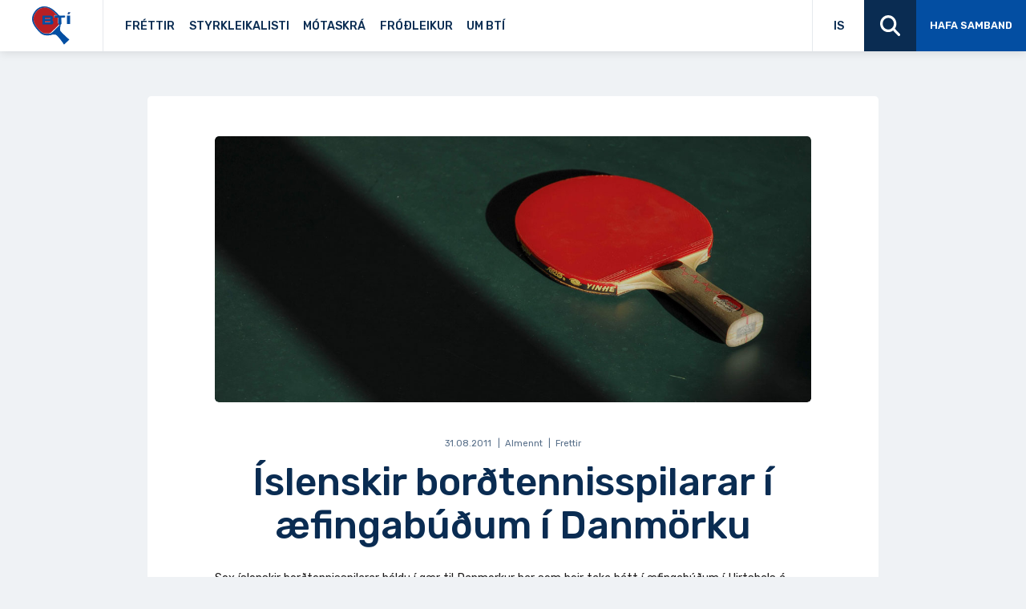

--- FILE ---
content_type: text/html; charset=UTF-8
request_url: https://bordtennis.is/islenskir-bordtennisspilarar-i-aefingabudum-i-danmorku/
body_size: 25974
content:
<!doctype html>

<!--[if lt IE 7]><html lang="is" class="no-js lt-ie9 lt-ie8 lt-ie7"><![endif]-->
<!--[if (IE 7)&!(IEMobile)]><html lang="is" class="no-js lt-ie9 lt-ie8"><![endif]-->
<!--[if (IE 8)&!(IEMobile)]><html lang="is" class="no-js lt-ie9"><![endif]-->
<!--[if gt IE 8]><!--> <html lang="is" class="no-js"><!--<![endif]-->

	<head>
		<meta charset="utf-8">
<script type="text/javascript">
/* <![CDATA[ */
var gform;gform||(document.addEventListener("gform_main_scripts_loaded",function(){gform.scriptsLoaded=!0}),document.addEventListener("gform/theme/scripts_loaded",function(){gform.themeScriptsLoaded=!0}),window.addEventListener("DOMContentLoaded",function(){gform.domLoaded=!0}),gform={domLoaded:!1,scriptsLoaded:!1,themeScriptsLoaded:!1,isFormEditor:()=>"function"==typeof InitializeEditor,callIfLoaded:function(o){return!(!gform.domLoaded||!gform.scriptsLoaded||!gform.themeScriptsLoaded&&!gform.isFormEditor()||(gform.isFormEditor()&&console.warn("The use of gform.initializeOnLoaded() is deprecated in the form editor context and will be removed in Gravity Forms 3.1."),o(),0))},initializeOnLoaded:function(o){gform.callIfLoaded(o)||(document.addEventListener("gform_main_scripts_loaded",()=>{gform.scriptsLoaded=!0,gform.callIfLoaded(o)}),document.addEventListener("gform/theme/scripts_loaded",()=>{gform.themeScriptsLoaded=!0,gform.callIfLoaded(o)}),window.addEventListener("DOMContentLoaded",()=>{gform.domLoaded=!0,gform.callIfLoaded(o)}))},hooks:{action:{},filter:{}},addAction:function(o,r,e,t){gform.addHook("action",o,r,e,t)},addFilter:function(o,r,e,t){gform.addHook("filter",o,r,e,t)},doAction:function(o){gform.doHook("action",o,arguments)},applyFilters:function(o){return gform.doHook("filter",o,arguments)},removeAction:function(o,r){gform.removeHook("action",o,r)},removeFilter:function(o,r,e){gform.removeHook("filter",o,r,e)},addHook:function(o,r,e,t,n){null==gform.hooks[o][r]&&(gform.hooks[o][r]=[]);var d=gform.hooks[o][r];null==n&&(n=r+"_"+d.length),gform.hooks[o][r].push({tag:n,callable:e,priority:t=null==t?10:t})},doHook:function(r,o,e){var t;if(e=Array.prototype.slice.call(e,1),null!=gform.hooks[r][o]&&((o=gform.hooks[r][o]).sort(function(o,r){return o.priority-r.priority}),o.forEach(function(o){"function"!=typeof(t=o.callable)&&(t=window[t]),"action"==r?t.apply(null,e):e[0]=t.apply(null,e)})),"filter"==r)return e[0]},removeHook:function(o,r,t,n){var e;null!=gform.hooks[o][r]&&(e=(e=gform.hooks[o][r]).filter(function(o,r,e){return!!(null!=n&&n!=o.tag||null!=t&&t!=o.priority)}),gform.hooks[o][r]=e)}});
/* ]]> */
</script>


				<meta http-equiv="X-UA-Compatible" content="IE=edge">

		<title>Íslenskir borðtennisspilarar í æfingabúðum í Danmörku | Borðtennissamband Íslands</title>

		<meta name="HandheldFriendly" content="True">
		<meta name="MobileOptimized" content="320">
				<meta name="viewport" content="width=device-width, initial-scale=1, maximum-scale=1">

				<link rel="apple-touch-icon" sizes="57x57" href="https://bordtennis.is/wp-content/themes/bordtennis/library/images/favicon/apple-icon-57x57.png">
		<link rel="apple-touch-icon" sizes="60x60" href="https://bordtennis.is/wp-content/themes/bordtennis/library/images/favicon/apple-icon-60x60.png">
		<link rel="apple-touch-icon" sizes="72x72" href="https://bordtennis.is/wp-content/themes/bordtennis/library/images/favicon/apple-icon-72x72.png">
		<link rel="apple-touch-icon" sizes="76x76" href="https://bordtennis.is/wp-content/themes/bordtennis/library/images/favicon/apple-icon-76x76.png">
		<link rel="apple-touch-icon" sizes="114x114" href="https://bordtennis.is/wp-content/themes/bordtennis/library/images/favicon/apple-icon-114x114.png">
		<link rel="apple-touch-icon" sizes="120x120" href="https://bordtennis.is/wp-content/themes/bordtennis/library/images/favicon/apple-icon-120x120.png">
		<link rel="apple-touch-icon" sizes="144x144" href="https://bordtennis.is/wp-content/themes/bordtennis/library/images/favicon/apple-icon-144x144.png">
		<link rel="apple-touch-icon" sizes="152x152" href="https://bordtennis.is/wp-content/themes/bordtennis/library/images/favicon/apple-icon-152x152.png">
		<link rel="apple-touch-icon" sizes="180x180" href="https://bordtennis.is/wp-content/themes/bordtennis/library/images/favicon/apple-icon-180x180.png">
		<link rel="icon" type="image/png" sizes="192x192"  href="https://bordtennis.is/wp-content/themes/bordtennis/library/images/favicon/android-icon-192x192.png">
		<link rel="icon" type="image/png" sizes="32x32" href="https://bordtennis.is/wp-content/themes/bordtennis/library/images/favicon/favicon-32x32.png">
		<link rel="icon" type="image/png" sizes="96x96" href="https://bordtennis.is/wp-content/themes/bordtennis/library/images/favicon/favicon-96x96.png">
		<link rel="icon" type="image/png" sizes="16x16" href="https://bordtennis.is/wp-content/themes/bordtennis/library/images/favicon/favicon-16x16.png">
		<link rel="manifest" href="https://bordtennis.is/wp-content/themes/bordtennis/library/images/favicon/manifest.json">
		<meta name="msapplication-TileColor" content="#ffffff">
		<meta name="msapplication-TileImage" content="https://bordtennis.is/wp-content/themes/bordtennis/library/images/favicon/ms-icon-144x144.png">
		<meta name="theme-color" content="#ffffff">

		<link rel="icon" href="https://bordtennis.is/wp-content/themes/bordtennis/favicon.png">
		<!--[if IE]>
			<link rel="shortcut icon" href="https://bordtennis.is/wp-content/themes/bordtennis/favicon.ico">
		<![endif]-->

		<link rel="pingback" href="https://bordtennis.is/xmlrpc.php">

		<!--[if lt IE 9]><script src="https://cdnjs.cloudflare.com/ajax/libs/html5shiv/r29/html5.min.js"></script><![endif]-->

		<script type="text/javascript">
   			var site_url = "https://bordtennis.is/wp-content/themes/bordtennis/library/";
		</script>

		<script src="https://kit.fontawesome.com/26e5e32ece.js" crossorigin="anonymous"></script>

				<meta name='robots' content='max-image-preview:large' />
<link rel='dns-prefetch' href='//translate.google.com' />
<link rel='dns-prefetch' href='//maps.googleapis.com' />
<link href='//hb.wpmucdn.com' rel='preconnect' />
<link rel="alternate" type="application/rss+xml" title="Borðtennissamband Íslands &raquo; Straumur" href="https://bordtennis.is/feed/" />
<link rel="alternate" type="application/rss+xml" title="Borðtennissamband Íslands &raquo; Straumur athugasemda" href="https://bordtennis.is/comments/feed/" />
<link rel="alternate" title="oEmbed (JSON)" type="application/json+oembed" href="https://bordtennis.is/wp-json/oembed/1.0/embed?url=https%3A%2F%2Fbordtennis.is%2Fislenskir-bordtennisspilarar-i-aefingabudum-i-danmorku%2F" />
<link rel="alternate" title="oEmbed (XML)" type="text/xml+oembed" href="https://bordtennis.is/wp-json/oembed/1.0/embed?url=https%3A%2F%2Fbordtennis.is%2Fislenskir-bordtennisspilarar-i-aefingabudum-i-danmorku%2F&#038;format=xml" />
<style id='wp-img-auto-sizes-contain-inline-css' type='text/css'>
img:is([sizes=auto i],[sizes^="auto," i]){contain-intrinsic-size:3000px 1500px}
/*# sourceURL=wp-img-auto-sizes-contain-inline-css */
</style>
<style id='wp-emoji-styles-inline-css' type='text/css'>

	img.wp-smiley, img.emoji {
		display: inline !important;
		border: none !important;
		box-shadow: none !important;
		height: 1em !important;
		width: 1em !important;
		margin: 0 0.07em !important;
		vertical-align: -0.1em !important;
		background: none !important;
		padding: 0 !important;
	}
/*# sourceURL=wp-emoji-styles-inline-css */
</style>
<style id='wp-block-library-inline-css' type='text/css'>
:root{--wp-block-synced-color:#7a00df;--wp-block-synced-color--rgb:122,0,223;--wp-bound-block-color:var(--wp-block-synced-color);--wp-editor-canvas-background:#ddd;--wp-admin-theme-color:#007cba;--wp-admin-theme-color--rgb:0,124,186;--wp-admin-theme-color-darker-10:#006ba1;--wp-admin-theme-color-darker-10--rgb:0,107,160.5;--wp-admin-theme-color-darker-20:#005a87;--wp-admin-theme-color-darker-20--rgb:0,90,135;--wp-admin-border-width-focus:2px}@media (min-resolution:192dpi){:root{--wp-admin-border-width-focus:1.5px}}.wp-element-button{cursor:pointer}:root .has-very-light-gray-background-color{background-color:#eee}:root .has-very-dark-gray-background-color{background-color:#313131}:root .has-very-light-gray-color{color:#eee}:root .has-very-dark-gray-color{color:#313131}:root .has-vivid-green-cyan-to-vivid-cyan-blue-gradient-background{background:linear-gradient(135deg,#00d084,#0693e3)}:root .has-purple-crush-gradient-background{background:linear-gradient(135deg,#34e2e4,#4721fb 50%,#ab1dfe)}:root .has-hazy-dawn-gradient-background{background:linear-gradient(135deg,#faaca8,#dad0ec)}:root .has-subdued-olive-gradient-background{background:linear-gradient(135deg,#fafae1,#67a671)}:root .has-atomic-cream-gradient-background{background:linear-gradient(135deg,#fdd79a,#004a59)}:root .has-nightshade-gradient-background{background:linear-gradient(135deg,#330968,#31cdcf)}:root .has-midnight-gradient-background{background:linear-gradient(135deg,#020381,#2874fc)}:root{--wp--preset--font-size--normal:16px;--wp--preset--font-size--huge:42px}.has-regular-font-size{font-size:1em}.has-larger-font-size{font-size:2.625em}.has-normal-font-size{font-size:var(--wp--preset--font-size--normal)}.has-huge-font-size{font-size:var(--wp--preset--font-size--huge)}.has-text-align-center{text-align:center}.has-text-align-left{text-align:left}.has-text-align-right{text-align:right}.has-fit-text{white-space:nowrap!important}#end-resizable-editor-section{display:none}.aligncenter{clear:both}.items-justified-left{justify-content:flex-start}.items-justified-center{justify-content:center}.items-justified-right{justify-content:flex-end}.items-justified-space-between{justify-content:space-between}.screen-reader-text{border:0;clip-path:inset(50%);height:1px;margin:-1px;overflow:hidden;padding:0;position:absolute;width:1px;word-wrap:normal!important}.screen-reader-text:focus{background-color:#ddd;clip-path:none;color:#444;display:block;font-size:1em;height:auto;left:5px;line-height:normal;padding:15px 23px 14px;text-decoration:none;top:5px;width:auto;z-index:100000}html :where(.has-border-color){border-style:solid}html :where([style*=border-top-color]){border-top-style:solid}html :where([style*=border-right-color]){border-right-style:solid}html :where([style*=border-bottom-color]){border-bottom-style:solid}html :where([style*=border-left-color]){border-left-style:solid}html :where([style*=border-width]){border-style:solid}html :where([style*=border-top-width]){border-top-style:solid}html :where([style*=border-right-width]){border-right-style:solid}html :where([style*=border-bottom-width]){border-bottom-style:solid}html :where([style*=border-left-width]){border-left-style:solid}html :where(img[class*=wp-image-]){height:auto;max-width:100%}:where(figure){margin:0 0 1em}html :where(.is-position-sticky){--wp-admin--admin-bar--position-offset:var(--wp-admin--admin-bar--height,0px)}@media screen and (max-width:600px){html :where(.is-position-sticky){--wp-admin--admin-bar--position-offset:0px}}
/*# sourceURL=/wp-includes/css/dist/block-library/common.min.css */
</style>
<style id='classic-theme-styles-inline-css' type='text/css'>
/*! This file is auto-generated */
.wp-block-button__link{color:#fff;background-color:#32373c;border-radius:9999px;box-shadow:none;text-decoration:none;padding:calc(.667em + 2px) calc(1.333em + 2px);font-size:1.125em}.wp-block-file__button{background:#32373c;color:#fff;text-decoration:none}
/*# sourceURL=/wp-includes/css/classic-themes.min.css */
</style>
<link rel='stylesheet' id='google-language-translator-css' href='https://bordtennis.is/wp-content/plugins/google-language-translator/css/style.css' type='text/css' media='' />
<link rel='stylesheet' id='brands-styles-css' href='https://bordtennis.is/wp-content/plugins/woocommerce/assets/css/brands.css' type='text/css' media='all' />
<link rel='stylesheet' id='searchwp-live-search-css' href='https://bordtennis.is/wp-content/plugins/searchwp-live-ajax-search/assets/styles/style.min.css' type='text/css' media='all' />
<style id='searchwp-live-search-inline-css' type='text/css'>
.searchwp-live-search-result .searchwp-live-search-result--title a {
  font-size: 16px;
}
.searchwp-live-search-result .searchwp-live-search-result--price {
  font-size: 14px;
}
.searchwp-live-search-result .searchwp-live-search-result--add-to-cart .button {
  font-size: 14px;
}

/*# sourceURL=searchwp-live-search-inline-css */
</style>
<link rel='stylesheet' id='photoswipe-css' href='https://bordtennis.is/wp-content/plugins/woocommerce/assets/css/photoswipe/photoswipe.min.css' type='text/css' media='all' />
<link rel='stylesheet' id='photoswipe-default-skin-css' href='https://bordtennis.is/wp-content/plugins/woocommerce/assets/css/photoswipe/default-skin/default-skin.min.css' type='text/css' media='all' />
<link rel='stylesheet' id='yith_wapo_front-css' href='https://bordtennis.is/wp-content/plugins/yith-woocommerce-advanced-product-options-premium/assets/css/front.css' type='text/css' media='all' />
<style id='yith_wapo_front-inline-css' type='text/css'>
:root{--yith-wapo-required-option-color:#AF2323;--yith-wapo-checkbox-style:50%;--yith-wapo-color-swatch-style:50%;--yith-wapo-label-font-size:16px;--yith-wapo-description-font-size:12px;--yith-wapo-color-swatch-size:40px;--yith-wapo-block-padding:0px 0px 0px 0px ;--yith-wapo-block-background-color:#ffffff;--yith-wapo-accent-color-color:#03bfac;--yith-wapo-form-border-color-color:#7a7a7a;--yith-wapo-price-box-colors-text:#474747;--yith-wapo-price-box-colors-background:#ffffff;--yith-wapo-uploads-file-colors-background:#f3f3f3;--yith-wapo-uploads-file-colors-border:#c4c4c4;--yith-wapo-tooltip-colors-text:#ffffff;--yith-wapo-tooltip-colors-background:#03bfac;}
/*# sourceURL=yith_wapo_front-inline-css */
</style>
<link rel='stylesheet' id='yith_wapo_jquery-ui-css' href='https://bordtennis.is/wp-content/plugins/yith-woocommerce-advanced-product-options-premium/assets/css/jquery/jquery-ui-1.13.2.css' type='text/css' media='all' />
<link rel='stylesheet' id='dashicons-css' href='https://bordtennis.is/wp-includes/css/dashicons.min.css' type='text/css' media='all' />
<style id='dashicons-inline-css' type='text/css'>
[data-font="Dashicons"]:before {font-family: 'Dashicons' !important;content: attr(data-icon) !important;speak: none !important;font-weight: normal !important;font-variant: normal !important;text-transform: none !important;line-height: 1 !important;font-style: normal !important;-webkit-font-smoothing: antialiased !important;-moz-osx-font-smoothing: grayscale !important;}
/*# sourceURL=dashicons-inline-css */
</style>
<link rel='stylesheet' id='yith-plugin-fw-icon-font-css' href='https://bordtennis.is/wp-content/plugins/yith-woocommerce-advanced-product-options-premium/plugin-fw/assets/css/yith-icon.css' type='text/css' media='all' />
<link rel='stylesheet' id='wp-color-picker-css' href='https://bordtennis.is/wp-admin/css/color-picker.min.css' type='text/css' media='all' />
<link rel='stylesheet' id='avista-styles-css' href='https://bordtennis.is/wp-content/themes/bordtennis/library/css/avista-styles.css' type='text/css' media='all' />
<script type="text/template" id="tmpl-variation-template">
	<div class="woocommerce-variation-description">{{{ data.variation.variation_description }}}</div>
	<div class="woocommerce-variation-price">{{{ data.variation.price_html }}}</div>
	<div class="woocommerce-variation-availability">{{{ data.variation.availability_html }}}</div>
</script>
<script type="text/template" id="tmpl-unavailable-variation-template">
	<p role="alert">Afsakið, þessi vara er ekki í boði.  Vinsamlegast veldu aðra vörusamsetningu.</p>
</script>
<script type="text/javascript" src="https://bordtennis.is/wp-includes/js/jquery/jquery.min.js" id="jquery-core-js"></script>
<script type="text/javascript" src="https://bordtennis.is/wp-includes/js/jquery/jquery-migrate.min.js" id="jquery-migrate-js"></script>
<script type="text/javascript" src="https://bordtennis.is/wp-content/plugins/woocommerce/assets/js/jquery-blockui/jquery.blockUI.min.js" id="jquery-blockui-js" data-wp-strategy="defer"></script>
<script type="text/javascript" id="wc-add-to-cart-js-extra">
/* <![CDATA[ */
var wc_add_to_cart_params = {"ajax_url":"/wp-admin/admin-ajax.php","wc_ajax_url":"/?wc-ajax=%%endpoint%%","i18n_view_cart":"Sko\u00f0a k\u00f6rfu","cart_url":"https://bordtennis.is/vorukarfa/","is_cart":"","cart_redirect_after_add":"no"};
//# sourceURL=wc-add-to-cart-js-extra
/* ]]> */
</script>
<script type="text/javascript" src="https://bordtennis.is/wp-content/plugins/woocommerce/assets/js/frontend/add-to-cart.min.js" id="wc-add-to-cart-js" defer="defer" data-wp-strategy="defer"></script>
<script type="text/javascript" src="https://bordtennis.is/wp-content/plugins/woocommerce/assets/js/js-cookie/js.cookie.min.js" id="js-cookie-js" defer="defer" data-wp-strategy="defer"></script>
<script type="text/javascript" id="woocommerce-js-extra">
/* <![CDATA[ */
var woocommerce_params = {"ajax_url":"/wp-admin/admin-ajax.php","wc_ajax_url":"/?wc-ajax=%%endpoint%%","i18n_password_show":"Show password","i18n_password_hide":"Hide password"};
//# sourceURL=woocommerce-js-extra
/* ]]> */
</script>
<script type="text/javascript" src="https://bordtennis.is/wp-content/plugins/woocommerce/assets/js/frontend/woocommerce.min.js" id="woocommerce-js" defer="defer" data-wp-strategy="defer"></script>
<script type="text/javascript" src="https://bordtennis.is/wp-includes/js/underscore.min.js" id="underscore-js"></script>
<script type="text/javascript" id="wp-util-js-extra">
/* <![CDATA[ */
var _wpUtilSettings = {"ajax":{"url":"/wp-admin/admin-ajax.php"}};
//# sourceURL=wp-util-js-extra
/* ]]> */
</script>
<script type="text/javascript" src="https://bordtennis.is/wp-includes/js/wp-util.min.js" id="wp-util-js"></script>
<script type="text/javascript" src="https://bordtennis.is/wp-content/themes/bordtennis/library/js/libs/modernizr.custom.min.js" id="bones-modernizr-js"></script>
<link rel="https://api.w.org/" href="https://bordtennis.is/wp-json/" /><link rel="alternate" title="JSON" type="application/json" href="https://bordtennis.is/wp-json/wp/v2/posts/110" /><link rel='shortlink' href='https://bordtennis.is/?p=110' />
<style>#google_language_translator a{display:none!important;}div.skiptranslate.goog-te-gadget{display:inline!important;}.goog-te-gadget{color:transparent!important;}.goog-te-gadget{font-size:0px!important;}.goog-branding{display:none;}.goog-tooltip{display: none!important;}.goog-tooltip:hover{display: none!important;}.goog-text-highlight{background-color:transparent!important;border:none!important;box-shadow:none!important;}#google_language_translator{display:none;}#google_language_translator select.goog-te-combo{color:#32373c;}div.skiptranslate{display:none!important;}body{top:0px!important;}#goog-gt-{display:none!important;}font font{background-color:transparent!important;box-shadow:none!important;position:initial!important;}#glt-translate-trigger{left:20px;right:auto;}#glt-translate-trigger > span{color:#ffffff;}#glt-translate-trigger{background:#f89406;}.goog-te-gadget .goog-te-combo{width:100%;}</style>	<noscript><style>.woocommerce-product-gallery{ opacity: 1 !important; }</style></noscript>
						<!-- Google Analytics tracking code output by Beehive Analytics Pro -->
						<script async src="https://www.googletagmanager.com/gtag/js?id=G-TPS0D3E9VZ&l=beehiveDataLayer"></script>
		<script>
						window.beehiveDataLayer = window.beehiveDataLayer || [];
			function beehive_ga() {beehiveDataLayer.push(arguments);}
			beehive_ga('js', new Date())
						beehive_ga('config', 'G-TPS0D3E9VZ', {
				'anonymize_ip': false,
				'allow_google_signals': false,
			})
					</script>
		<!-- SEO meta tags powered by SmartCrawl https://wpmudev.com/project/smartcrawl-wordpress-seo/ -->
<link rel="canonical" href="https://bordtennis.is/islenskir-bordtennisspilarar-i-aefingabudum-i-danmorku/" />
<script type="application/ld+json">{"@context":"https:\/\/schema.org","@graph":[{"@type":"Organization","@id":"https:\/\/bordtennis.is\/#schema-publishing-organization","url":"https:\/\/bordtennis.is","name":"Bor\u00f0tennissamband \u00cdslands"},{"@type":"WebSite","@id":"https:\/\/bordtennis.is\/#schema-website","url":"https:\/\/bordtennis.is","name":"Bor\u00f0tennis.is","encoding":"UTF-8","potentialAction":{"@type":"SearchAction","target":"https:\/\/bordtennis.is\/search\/{search_term_string}\/","query-input":"required name=search_term_string"}},{"@type":"BreadcrumbList","@id":"https:\/\/bordtennis.is\/islenskir-bordtennisspilarar-i-aefingabudum-i-danmorku?page&name=islenskir-bordtennisspilarar-i-aefingabudum-i-danmorku\/#breadcrumb","itemListElement":[{"@type":"ListItem","position":1,"name":"Home","item":"https:\/\/bordtennis.is"},{"@type":"ListItem","position":2,"name":"Almennt","item":"https:\/\/bordtennis.is\/flokkur\/almennt\/"},{"@type":"ListItem","position":3,"name":"\u00cdslenskir bor\u00f0tennisspilarar \u00ed \u00e6fingab\u00fa\u00f0um \u00ed Danm\u00f6rku"}]},{"@type":"Person","@id":"https:\/\/bordtennis.is\/author\/avista\/#schema-author","name":"Thorvaldur Sveinsson","url":"https:\/\/bordtennis.is\/author\/avista\/"},{"@type":"WebPage","@id":"https:\/\/bordtennis.is\/islenskir-bordtennisspilarar-i-aefingabudum-i-danmorku\/#schema-webpage","isPartOf":{"@id":"https:\/\/bordtennis.is\/#schema-website"},"publisher":{"@id":"https:\/\/bordtennis.is\/#schema-publishing-organization"},"url":"https:\/\/bordtennis.is\/islenskir-bordtennisspilarar-i-aefingabudum-i-danmorku\/"},{"@type":"Article","mainEntityOfPage":{"@id":"https:\/\/bordtennis.is\/islenskir-bordtennisspilarar-i-aefingabudum-i-danmorku\/#schema-webpage"},"author":{"@id":"https:\/\/bordtennis.is\/author\/avista\/#schema-author"},"publisher":{"@id":"https:\/\/bordtennis.is\/#schema-publishing-organization"},"dateModified":"2011-08-31T13:06:27","datePublished":"2011-08-31T13:06:27","headline":"\u00cdslenskir bor\u00f0tennisspilarar \u00ed \u00e6fingab\u00fa\u00f0um \u00ed Danm\u00f6rku | Bor\u00f0tennissamband \u00cdslands","description":"","name":"\u00cdslenskir bor\u00f0tennisspilarar \u00ed \u00e6fingab\u00fa\u00f0um \u00ed Danm\u00f6rku"}]}</script>
<meta property="og:type" content="article" />
<meta property="og:url" content="https://bordtennis.is/islenskir-bordtennisspilarar-i-aefingabudum-i-danmorku/" />
<meta property="og:title" content="Íslenskir borðtennisspilarar í æfingabúðum í Danmörku | Borðtennissamband Íslands" />
<meta property="article:published_time" content="2011-08-31T13:06:27" />
<meta property="article:author" content="avista" />
<meta name="twitter:card" content="summary" />
<meta name="twitter:title" content="Íslenskir borðtennisspilarar í æfingabúðum í Danmörku | Borðtennissamband Íslands" />
<!-- /SEO -->
<!-- [HEADER ASSETS] -->
<link rel="stylesheet" href="https://bordtennis.is/wp-content/plugins/breakdance/subplugins/breakdance-woocommerce/css/breakdance-woocommerce.css" />





<link rel="stylesheet" href="https://bordtennis.is/wp-content/uploads/breakdance/css/global-settings.css?v=14bd14e738dd1ed717a64306d70f4fb8" />

<link rel="stylesheet" href="https://bordtennis.is/wp-content/uploads/breakdance/css/presets.css?v=d41d8cd98f00b204e9800998ecf8427e" />



<link rel="stylesheet" href="https://bordtennis.is/wp-content/uploads/breakdance/css/selectors.css?v=d41d8cd98f00b204e9800998ecf8427e" />






<!-- [/EOF HEADER ASSETS] -->		
	</head>

	<body class="wp-singular post-template-default single single-post postid-110 single-format-standard wp-theme-bordtennis theme-bordtennis woocommerce-no-js" itemscope itemtype="http://schema.org/WebPage">
		<div class="wrapper">
			<header id="header">
				<a href="https://bordtennis.is" class="navbar-brand"><img src="https://bordtennis.is/wp-content/themes/bordtennis/library/images/logo-color.svg" alt="Borðtennissamband Íslands" class="lazyload" loading="lazy"></a>
				<nav id="main-nav">
					<ul id="menu-main-menu" class="primary"><li id="menu-item-46" class="menu-item menu-item-type-post_type menu-item-object-page menu-item-46"><a href="https://bordtennis.is/frettir/">Fréttir</a></li>
<li id="menu-item-5269" class="menu-item menu-item-type-custom menu-item-object-custom menu-item-5269"><a target="_blank" href="https://www.tournamentsoftware.com/ranking/ranking.aspx?rid=170">Styrkleikalisti</a></li>
<li id="menu-item-47" class="menu-item menu-item-type-post_type menu-item-object-page menu-item-has-children menu-item-47"><a href="https://bordtennis.is/motaskra/">Mótaskrá</a>
<ul class="sub-menu">
	<li id="menu-item-4416" class="menu-item menu-item-type-post_type menu-item-object-page menu-item-4416"><a href="https://bordtennis.is/motaskra/deildarkeppni/">Deildarkeppni</a></li>
	<li id="menu-item-4417" class="menu-item menu-item-type-post_type menu-item-object-page menu-item-4417"><a href="https://bordtennis.is/motaskra/">Mótaskrá</a></li>
</ul>
</li>
<li id="menu-item-49" class="menu-item menu-item-type-post_type menu-item-object-page menu-item-has-children menu-item-49"><a href="https://bordtennis.is/frodleikur/">Fróðleikur</a>
<ul class="sub-menu">
	<li id="menu-item-4486" class="menu-item menu-item-type-post_type menu-item-object-page menu-item-4486"><a href="https://bordtennis.is/domarar/">Dómarar</a></li>
	<li id="menu-item-4487" class="menu-item menu-item-type-post_type menu-item-object-page menu-item-4487"><a href="https://bordtennis.is/myndasafn/">Myndasafn</a></li>
	<li id="menu-item-4488" class="menu-item menu-item-type-post_type menu-item-object-page menu-item-4488"><a href="https://bordtennis.is/myndbond/">Myndbönd</a></li>
	<li id="menu-item-5510" class="menu-item menu-item-type-post_type menu-item-object-page menu-item-5510"><a href="https://bordtennis.is/frodleikur/islandsmeistaratal/">Íslandsmeistaratal</a></li>
	<li id="menu-item-4489" class="menu-item menu-item-type-post_type menu-item-object-page menu-item-4489"><a href="https://bordtennis.is/tenglar/">Tenglar</a></li>
</ul>
</li>
<li id="menu-item-41" class="menu-item menu-item-type-post_type menu-item-object-page menu-item-has-children menu-item-41"><a href="https://bordtennis.is/um-bti/">Um BTÍ</a>
<ul class="sub-menu">
	<li id="menu-item-42" class="menu-item menu-item-type-post_type menu-item-object-page menu-item-42"><a href="https://bordtennis.is/um-bti/adildarfelog/">Aðildarfélög</a></li>
	<li id="menu-item-45" class="menu-item menu-item-type-post_type menu-item-object-page menu-item-45"><a href="https://bordtennis.is/um-bti/stjorn/">Stjórn</a></li>
	<li id="menu-item-43" class="menu-item menu-item-type-post_type menu-item-object-page menu-item-43"><a href="https://bordtennis.is/um-bti/log-og-reglugerdir/">Lög, reglugerðir og eyðublöð</a></li>
	<li id="menu-item-44" class="menu-item menu-item-type-post_type menu-item-object-page menu-item-44"><a href="https://bordtennis.is/um-bti/sagan/">Sagan</a></li>
	<li id="menu-item-8060" class="menu-item menu-item-type-post_type menu-item-object-page menu-item-8060"><a href="https://bordtennis.is/um-bti/arsreikningar-og-arsskyrslur/">Gögn frá ársþingum</a></li>
</ul>
</li>
</ul>					<div class="mobile-info">
						<p>Borðtennissamband Íslands															<br>Engjavegi 6 
															
								<br>104 Reykjavík													</p>
													<p>Sími <a href="tel: 514 4056"> 514 4056</a></p>
																			<p><a href="/cdn-cgi/l/email-protection#c3a1acb1a7b7a6adadaab083a1acb1a7b7a6adadaab0edaab0"><span class="__cf_email__" data-cfemail="6a0805180e1e0f040403192a0805180e1e0f04040319440319">[email&#160;protected]</span></a></p>
												<ul class="social">
															<li><a href="https://bordtennis.is/rss" target="_blank" title="RSS"><i class="fa-solid fa-square-rss"></i></a></li>
																													<li><a href="https://www.facebook.com/BordtennissambandIslands" target="_blank" title="Facebook"><i class="fa-brands fa-facebook"></i></a></li>
																						<li><a href="https://www.instagram.com/bordtennissambandislands/" target="_blank" title="Instagram"><i class="fa-brands fa-instagram"></i></a></li>
													</ul>
					</div>
				</nav>
				<nav class="subnav">
						
					<div class="langs">
						<span class="cur current-lang notranslate">is<i class="fa-solid fa-caret-down"></i></span>
						<ul>
							<li data-langz="IS"><a href='#' class='nturl notranslate is Icelandic single-language flag' title='Icelandic'>IS</a></li>
							<li data-langz="EN"><a href='#' class='nturl notranslate en united-states single-language flag' title='English'>EN</a></li>
							<li data-langz="PL"><a href='#' class='nturl notranslate pl Polish single-language flag' title='Polish'>PL</a></li>
						</ul>
					</div>
					<a href="#search-modal" class="btn-search" title="Search" data-bs-toggle="modal">
						<i class="fa-solid fa-magnifying-glass"></i>
					</a>
																	<a href="https://bordtennis.is/hafa-samband/" target="" class="btn btn-primary">Hafa samband</a>
						
				</nav>
				<a href="#" class="open-menu">
					<span></span>
					<span></span>
					<span></span>
					<span class="visually-hidden">Open Mobile Nav</span>
				</a>
			</header>
			<div class="google-translate-banner">
				<p><strong>Automatic translation by Google Translate. </strong>We cannot guarantee that it is accurate.</p>
			</div>

		<main id="main">

			
				
				
				<article class="single-article type2">
					<div class="single-article-main">
						<div class="container">
							<figure class="single-article-image fade-in">
																	<img src="https://bordtennis.is/wp-content/themes/bordtennis/library/images/bordtennis-long.jpg" class="lazyload" loading="lazy" alt="image description">
															</figure>
							<div class="single-article-body">
								<header class="single-article-heading">
									<ul class="single-article-meta">
										<li>31.08.2011</li>
																																																																				<li>Almennt</li>
																																																												<li>Frettir</li>
																																										</ul>
									<h1>Íslenskir borðtennisspilarar í æfingabúðum í Danmörku</h1>
								</header>
								<p>Sex íslenskir borðtennisspilarar h&eacute;ldu í gær til Danmerkur þar sem þeir taka þátt í æfingabúðum í Hirtshals á Jótlandi. Í æfingabúðunum er fjölþjóðlegur hópur þjálfara, þar á meðal hópur frá Shanghai í Kína. Íslandsvinurinn Jan Berner er einnig meðal þjálfara.</p>
							</div>	
						</div>

												 
					
					</div>
				</article>
				
			
			
				<section class="news-section">
					<div class="container">
						<h2>Aðrar fréttir</h2>

																		<div id="ajax-load-more" class="ajax-load-more-wrap default alm-layouts" data-id="7638515476" data-alm-id="" data-canonical-url="https://bordtennis.is/islenskir-bordtennisspilarar-i-aefingabudum-i-danmorku/" data-slug="islenskir-bordtennisspilarar-i-aefingabudum-i-danmorku" data-post-id="110"  data-localized="ajax_load_more_7638515476_vars" data-alm-object="ajax_load_more_7638515476"><style type="text/css">.alm-layouts .alm-listing.flex .alm-layout.alm-2-col,.alm-layouts .alm-listing.flex .alm-layout.alm-3-col,.alm-layouts .alm-listing.flex .alm-layout.alm-4-col{width:48%;display:inline-block;vertical-align:top;clear:none}.alm-layouts .alm-listing.flex .alm-2-col.odd{margin-right:4%}.alm-layouts .alm-listing.flex .alm-layout.alm-2-col.alm-gallery{width:50%;margin:0}.alm-layouts .alm-listing.flex .alm-layout.alm-3-col,.alm-layouts .alm-listing.flex .alm-layout.alm-4-col{width:30.6333%;margin-right:4%;&.last{margin-right:0}}.alm-layouts .alm-listing.flex .alm-layout.alm-4-col{width:21.9333%}.alm-layouts .alm-listing.flex .alm-layout.alm-3-col.alm-gallery,.alm-layouts .alm-listing.flex .alm-layout.alm-4-col.alm-gallery{width:33.333%;margin:0}.alm-layouts .alm-listing.flex .alm-layout.alm-4-col.alm-gallery{width:25%}.alm-layouts .alm-listing.flex .alm-default.alm-2-col{padding-left:106px;min-height:100px}.alm-layouts .alm-listing.flex .alm-default.alm-2-col img{max-width:85px}.alm-layouts .alm-listing.flex .alm-default.alm-3-col,.alm-layouts .alm-listing.flex .alm-default.alm-4-col{padding-left:80px;min-height:100px}.alm-layouts .alm-listing.flex .alm-default.alm-3-col img,.alm-layouts .alm-listing.flex .alm-default.alm-4-col img{max-width:65px}.alm-layouts .alm-listing.flex,.alm-layouts .alm-listing.flex .alm-reveal{display:flex;flex-wrap:wrap}@media screen and (max-width:1024px){.alm-layouts .alm-listing.flex .alm-layout.alm-3-col.alm-gallery,.alm-layouts .alm-listing.flex .alm-layout.alm-4-col.alm-gallery{width:50%}.alm-layouts .alm-listing.flex .alm-layout.alm-4-col{width:48%;margin-right:4%;&:nth-child(2n){margin-right:0}}}@media screen and (max-width:768px){.alm-layouts .alm-listing.flex,.alm-layouts .alm-listing.flex .alm-reveal{display:block}.alm-layouts .alm-listing.flex .alm-layout.alm-2-col,.alm-layouts .alm-listing.flex .alm-layout.alm-3-col,.alm-layouts .alm-listing.flex .alm-layout.alm-4-col{width:100%;display:block;margin-left:0;margin-right:0}.alm-layouts .alm-listing.flex .alm-layout.alm-2-col.odd,.alm-layouts .alm-listing.flex .alm-layout.alm-3-col.last,.alm-layouts .alm-listing.flex .alm-layout.alm-4-col.last{margin-right:0}}.alm-layouts .alm-listing{margin:0;padding:0}.alm-layouts .alm-listing .alm-layout{width:100%;display:block;clear:both;padding:0;margin:0;overflow:visible;list-style:none}.alm-layouts .alm-listing .alm-layout,.alm-layouts .alm-listing .alm-layout *{-webkit-box-sizing:border-box;box-sizing:border-box}.alm-layouts .alm-listing .alm-layout a,.alm-layouts .alm-listing .alm-layout img{-webkit-box-shadow:none;box-shadow:none;border:none}.alm-layouts .alm-listing .alm-layout img{position:static;max-width:100%;height:auto;clear:both;margin:0;-webkit-border-radius:0;border-radius:0;display:block}.alm-layouts .alm-listing .alm-layout h3{font-size:22px;line-height:1.15;font-weight:600;margin:0 0 10px;padding:0}.alm-layouts .alm-listing .alm-layout h3 a{text-decoration:none}.alm-layouts .alm-listing .alm-layout h3 a:focus,.alm-layouts .alm-listing .alm-layout h3 a:hover{text-decoration:underline}.alm-layouts .alm-listing .alm-layout p.entry-meta{font-size:15px;opacity:.7;margin:0 0 10px}.alm-layouts .alm-listing .alm-layout p{font-size:15px;line-height:1.5;margin:0 0 1em}.alm-layouts .alm-grid .alm-paging-content,.alm-layouts .alm-grid:not(.alm-paging-wrap){display:grid;grid-template-columns:repeat(1,minmax(0,1fr));gap:20px;margin-bottom:10px}.alm-layouts .alm-grid .alm-paging-content:after,.alm-layouts .alm-grid:not(.alm-paging-wrap):after{display:none}.alm-layouts .alm-grid .alm-paging-content:empty,.alm-layouts .alm-grid:not(.alm-paging-wrap):empty{display:none!important}.alm-layouts .alm-grid.alm-grid-gap-none,.alm-layouts.alm-paging .alm-grid.alm-grid-gap-none .alm-paging-content{gap:0}.alm-layouts .alm-grid.alm-grid-gap-md,.alm-layouts.alm-paging .alm-grid.alm-grid-gap-md .alm-paging-content{gap:10px}.alm-layouts .alm-grid.alm-grid-gap-sm,.alm-layouts.alm-paging .alm-grid.alm-grid-gap-sm .alm-paging-content{gap:5px}@media screen and (min-width:768px){.alm-layouts .alm-grid.alm-grid-cols-2,.alm-layouts.alm-paging .alm-grid.alm-grid-cols-2 .alm-paging-content{grid-template-columns:repeat(2,minmax(0,1fr))}}@media screen and (min-width:769px){.alm-layouts .alm-grid.alm-grid-cols-3,.alm-layouts.alm-paging .alm-grid.alm-grid-cols-3 .alm-paging-content{grid-template-columns:repeat(3,minmax(0,1fr))}}@media screen and (min-width:769px){.alm-layouts .alm-grid.alm-grid-cols-4,.alm-layouts.alm-paging .alm-grid.alm-grid-cols-4 .alm-paging-content{grid-template-columns:repeat(2,minmax(0,1fr))}}@media screen and (min-width:1025px){.alm-layouts .alm-grid.alm-grid-cols-4,.alm-layouts.alm-paging .alm-grid.alm-grid-cols-4 .alm-paging-content{grid-template-columns:repeat(4,minmax(0,1fr))}}@media screen and (min-width:769px){.alm-layouts .alm-grid.alm-grid-cols-5,.alm-layouts.alm-paging .alm-grid.alm-grid-cols-5 .alm-paging-content{grid-template-columns:repeat(3,minmax(0,1fr))}}@media screen and (min-width:1025px){.alm-layouts .alm-grid.alm-grid-cols-5,.alm-layouts.alm-paging .alm-grid.alm-grid-cols-5 .alm-paging-content{grid-template-columns:repeat(5,minmax(0,1fr))}}@media screen and (min-width:769px){.alm-layouts .alm-grid.alm-grid-cols-6,.alm-layouts.alm-paging .alm-grid.alm-grid-cols-6 .alm-paging-content{grid-template-columns:repeat(3,minmax(0,1fr))}}@media screen and (min-width:1025px){.alm-layouts .alm-grid.alm-grid-cols-6,.alm-layouts.alm-paging .alm-grid.alm-grid-cols-6 .alm-paging-content{grid-template-columns:repeat(6,minmax(0,1fr))}}.alm-layouts .alm-listing .alm-default{background:none;list-style:none;padding:0;margin:0;-webkit-transition:all .35s ease;-o-transition:all .35s ease;transition:all .35s ease;min-height:auto;display:-webkit-box;display:-ms-flexbox;display:flex;-ms-flex-wrap:nowrap;flex-wrap:nowrap;width:100%}.alm-layouts .alm-listing .alm-default.align-items-center{-webkit-box-align:center;-ms-flex-align:center;align-items:center}.alm-layouts .alm-listing .alm-default.align-items-end{-webkit-box-align:end;-ms-flex-align:end;align-items:flex-end}.alm-layouts .alm-listing .alm-default>a,.alm-layouts .alm-listing .alm-default>img.wp-post-image{width:150px;margin-right:20px}.alm-layouts .alm-listing .alm-default>.details{-webkit-box-flex:1;-ms-flex:1;flex:1}.alm-layouts .alm-listing .alm-default>.details :last-child{margin-bottom:0}.alm-layouts .alm-listing .alm-default img{max-width:100%;-webkit-border-radius:3px;border-radius:3px}.alm-layouts .alm-listing .alm-default p{text-align:left}.alm-layouts .alm-listing .alm-cta{background:none;list-style:none;padding:0;-webkit-transition:all .35s ease;-o-transition:all .35s ease;transition:all .35s ease}.alm-layouts .alm-listing .alm-cta img{width:100%;clear:both;position:static;margin:0;-webkit-border-radius:0;border-radius:0;-webkit-transition:all .25s ease .1s;-o-transition:all .25s ease .1s;transition:all .25s ease .1s;-webkit-border-radius:3px;border-radius:3px}.alm-layouts .alm-listing .alm-cta a{display:block;color:inherit;text-decoration:none}.alm-layouts .alm-listing .alm-cta a:focus img,.alm-layouts .alm-listing .alm-cta a:hover img{opacity:.7}.alm-layouts .alm-listing .alm-cta a:focus h3,.alm-layouts .alm-listing .alm-cta a:hover h3{text-decoration:underline}.alm-layouts .alm-listing .alm-cta .details{padding:15px;display:block;border-top:none;position:relative}.alm-layouts .alm-listing .alm-cta h3{color:#333;margin:0 0 15px;text-decoration:none}.alm-layouts .alm-listing .alm-cta p{text-align:left}.alm-layouts .alm-listing .alm-card{position:relative}.alm-layouts .alm-listing .alm-card a.card-container{-webkit-perspective:1000px;perspective:1000px;border:1px solid #efefef!important;background:#f7f7f7;display:block;position:relative}.alm-layouts .alm-listing .alm-card a.card-container.hover .card-flip,.alm-layouts .alm-listing .alm-card a.card-container:hover .card-flip{-webkit-transform:rotateY(180deg);transform:rotateY(180deg)}@media (-ms-high-contrast:active),(-ms-high-contrast:none){.alm-layouts .alm-listing .alm-card a.card-container.hover .card-flip,.alm-layouts .alm-listing .alm-card a.card-container:hover .card-flip{-webkit-transform:rotateY(0deg);transform:rotateY(0deg)}}.alm-layouts .alm-listing .alm-card .card-flip{-webkit-transition:.6s;-o-transition:.6s;transition:.6s;-webkit-transform-style:preserve-3d;transform-style:preserve-3d;position:relative}.alm-layouts .alm-listing .alm-card .img-mask{opacity:0;visibility:hidden}.alm-layouts .alm-listing .alm-card .card-back,.alm-layouts .alm-listing .alm-card .card-front{position:absolute;top:0;left:0;width:100%;height:100%;-webkit-backface-visibility:hidden;backface-visibility:hidden;-webkit-transition:.6s;-o-transition:.6s;transition:.6s;-webkit-transform-style:preserve-3d;transform-style:preserve-3d;-webkit-transform:rotateY(0deg);transform:rotateY(0deg)}.alm-layouts .alm-listing .alm-card .card-front{z-index:2;-webkit-transform:rotateY(0deg);transform:rotateY(0deg)}.alm-layouts .alm-listing .alm-card .card-back{-webkit-transform:rotateY(-180deg);transform:rotateY(-180deg)}.alm-layouts .alm-listing .alm-card h3{position:absolute;bottom:0;margin:0;color:#fff;font-size:18px;line-height:20px;padding:14px 20px;background-color:rgba(0,0,0,.6);max-width:90%}.alm-layouts .alm-listing .alm-card h3 span{display:block;opacity:.65;font-weight:400;font-size:14px;color:#fff;padding:4px 0 0}.alm-layouts .alm-listing .alm-card img{height:auto}.alm-layouts .alm-listing .alm-card .text-wrap{width:100%;height:100%;display:block;padding:0 7%;background-color:#222;-webkit-box-shadow:inset 0 0 0 10px #333,inset 0 0 0 11px hsla(0,0%,100%,.1);box-shadow:inset 0 0 0 10px #333,inset 0 0 0 11px hsla(0,0%,100%,.1);text-align:center}.alm-layouts .alm-listing .alm-card .text-wrap,.alm-layouts .alm-listing .alm-card p{position:absolute;top:50%;-webkit-transform:translateY(-50%);-ms-transform:translateY(-50%);transform:translateY(-50%)}.alm-layouts .alm-listing .alm-card p{color:#ccc;padding:0 20px;margin:0 0 10px;font-size:14px;text-align:left;max-height:80%;overflow-y:auto;width:86%}.alm-layouts .alm-listing .alm-card span.more{font-weight:700;color:#fff;padding:8px 0 0;margin:0;display:block;font-size:12px;text-transform:uppercase}.alm-layouts .alm-listing .alm-gallery{padding:1px}.alm-layouts .alm-listing .alm-gallery a{display:block;overflow:hidden;position:relative}.alm-layouts .alm-listing .alm-gallery a:hover img{-webkit-transform:scale(1.2);-ms-transform:scale(1.2);transform:scale(1.2)}.alm-layouts .alm-listing .alm-gallery a:hover .alm-gallery-img-wrap{-webkit-filter:blur(5px);filter:blur(5px)}.alm-layouts .alm-listing .alm-gallery a:hover .overlay-details{opacity:1}.alm-layouts .alm-listing .alm-gallery .overlay-details{opacity:0;position:absolute;left:0;top:0;width:100%;height:100%;-webkit-transition:opacity .5s ease .15s;-o-transition:opacity .5s ease .15s;transition:opacity .5s ease .15s;background:rgba(0,0,0,.4);padding:0 10%;text-align:center;text-shadow:0 0 1px rgba(0,0,0,.1)}.alm-layouts .alm-listing .alm-gallery .overlay-details .vertical-align{position:relative;top:50%;-webkit-transform:translateY(-50%);-ms-transform:translateY(-50%);transform:translateY(-50%)}.alm-layouts .alm-listing .alm-gallery img{position:static;width:100%;height:auto;-webkit-transform:scale(1.05);-ms-transform:scale(1.05);transform:scale(1.05);-webkit-backface-visibility:hidden;backface-visibility:hidden}.alm-layouts .alm-listing .alm-gallery .alm-gallery-img-wrap,.alm-layouts .alm-listing .alm-gallery img{-webkit-transition:all .45s ease-in-out;-o-transition:all .45s ease-in-out;transition:all .45s ease-in-out}.alm-layouts .alm-listing .alm-gallery h3{color:#fff;margin:0 0 15px;font-weight:800}.alm-layouts .alm-listing .alm-gallery p{color:#fff;margin:0;opacity:.85}.alm-layouts .alm-listing .alm-gallery p.entry-date{margin:0 0 5px;opacity:.5;font-weight:300;font-size:12px;text-transform:uppercase}.alm-layouts .alm-listing .alm-blog-card{background:#efefef;border:1px solid #e7e7e7;-webkit-border-radius:5px;border-radius:5px;padding:25px 25px 110px;width:100%;text-align:center;margin-top:30px}.alm-layouts .alm-listing .alm-blog-card img.wp-post-image{border:3px solid #fff;-webkit-border-radius:100%;border-radius:100%;-webkit-box-shadow:0 0 3px #ccc;box-shadow:0 0 3px #ccc;width:120px;height:120px;margin:-60px auto 25px}.alm-layouts .alm-listing .alm-blog-card h3,.alm-layouts .alm-listing .alm-blog-card p{margin:0 0 15px;padding:0 5%}.alm-layouts .alm-listing .alm-blog-card p.alm-meta{opacity:.75;margin-bottom:0;font-size:13px}.alm-layouts .alm-listing .alm-post-author{display:block;width:100%;height:60px;overflow:visible;position:absolute;left:0;bottom:0;background:#fff;border-top:1px solid #e7e7e7;padding:0 10px;-webkit-border-radius:0 0 4px 4px;border-radius:0 0 4px 4px;font-size:13px}.alm-layouts .alm-listing .alm-post-author span{display:block;padding:15px;line-height:30px;width:100%;white-space:nowrap;overflow:hidden;-o-text-overflow:ellipsis;text-overflow:ellipsis}.alm-layouts .alm-listing .alm-post-author img{max-width:36px;max-height:36px;-webkit-border-radius:100%;border-radius:100%;-webkit-box-shadow:0 0 0 1px #e1e1e1;box-shadow:0 0 0 1px #e1e1e1;position:absolute;left:50%;top:-18px;margin-left:-18px;z-index:2}.alm-layouts .alm-listing .alm-post-author a{text-decoration:none}.alm-layouts .alm-listing .alm-post-author a:focus,.alm-layouts .alm-listing .alm-post-author a:hover{text-decoration:underline}.alm-layouts .alm-listing .alm-blog-card-2{background:#fff;border:1px solid #e7e7e7;-webkit-border-radius:2px;border-radius:2px;padding:0 0 60px;width:100%;text-align:left}.alm-layouts .alm-listing .alm-blog-card-2 img.wp-post-image{width:100%;margin:0;display:block;-webkit-border-radius:1px 1px 0 0;border-radius:1px 1px 0 0}.alm-layouts .alm-listing .alm-blog-card-2 .alm-card-details{display:block;padding:40px 30px 30px;position:relative}.alm-layouts .alm-listing .alm-blog-card-2 .avatar{width:50px;height:50px;-webkit-border-radius:100%;border-radius:100%;position:absolute;top:-25px;left:30px;z-index:1}.alm-layouts .alm-listing .alm-blog-card-2 h3{margin:0 0 20px}.alm-layouts .alm-listing .alm-blog-card-2 p{margin:0 0 20px;font-size:15px}.alm-layouts .alm-listing .alm-blog-card-2 p.alm-more-link{margin:0;font-weight:600;font-size:13px;text-transform:uppercase}.alm-layouts .alm-listing .alm-blog-card-2 .alm-post-author{background-color:#f7f7f7;-webkit-box-shadow:inset 0 2px 1px rgba(0,0,0,.05);box-shadow:inset 0 2px 1px rgba(0,0,0,.05)}.alm-layouts .alm-listing .alm-blog-card-3{background:#f7f7f7;border:none;-webkit-border-radius:10px;border-radius:10px;padding:0;width:100%;text-align:left;overflow:hidden;-webkit-box-shadow:0 0 0 1px #efefef;box-shadow:0 0 0 1px #efefef}.alm-layouts .alm-listing .alm-blog-card-3 img.wp-post-image{width:100%;margin:0;display:block;-webkit-border-radius:10px 10px 0 0;border-radius:10px 10px 0 0}.alm-layouts .alm-listing .alm-blog-card-3 .alm-card-details{display:block;padding:30px 30px 70px;position:relative}.alm-layouts .alm-listing .alm-blog-card-3 h3{font-weight:600;font-size:20px;margin:0 0 20px}.alm-layouts .alm-listing .alm-blog-card-3 p{margin:0 0 20px;font-size:15px}.alm-layouts .alm-listing .alm-blog-card-3 .alm-post-author{border-top:none;-webkit-border-radius:0 0 14px 14px;border-radius:0 0 14px 14px;display:-webkit-box;display:-ms-flexbox;display:flex;-ms-flex-wrap:nowrap;flex-wrap:nowrap;-webkit-box-align:center;-ms-flex-align:center;align-items:center;padding:20px 30px;border-top:1px solid #efefef}.alm-layouts .alm-listing .alm-blog-card-3 .alm-post-author img,.alm-layouts .alm-listing .alm-blog-card-3 .alm-post-author span{display:inline-block;vertical-align:top}.alm-layouts .alm-listing .alm-blog-card-3 .alm-post-author img{position:static;margin:0 10px 0 0;-webkit-box-shadow:none;box-shadow:none}.alm-layouts .alm-listing .alm-blog-card-3 .alm-post-author span{width:auto;padding:0;-webkit-box-flex:1;-ms-flex:1;flex:1}@media screen and (max-width:1024px){.alm-layouts .alm-listing .alm-default>a,.alm-layouts .alm-listing .alm-default>img.wp-post-image{width:120px}.alm-layouts .alm-listing .alm-overlay .overlay-details{padding:15px}.alm-layouts .alm-listing .alm-overlay .overlay-details h3{font-size:18px}.alm-layouts .alm-listing .alm-overlay .overlay-details p{font-size:14px}.alm-layouts .alm-listing .alm-layout.alm-3-col.alm-gallery,.alm-layouts .alm-listing .alm-layout.alm-4-col.alm-gallery{width:50%}.alm-layouts .alm-listing .alm-layout.alm-4-col{width:48%;margin-right:4%}.alm-layouts .alm-listing .alm-layout.alm-4-col:nth-child(2n){margin-right:0}}@media screen and (max-width:768px){.alm-layouts .alm-listing .alm-overlay .overlay-details{padding:12px}.alm-layouts .alm-listing .alm-layout .alm-overlay h3{margin:0;font-size:18px;line-height:1}.alm-layouts .alm-listing .alm-layout .alm-overlay p{display:none}.alm-layouts .alm-listing .alm-layout.alm-gallery{float:none;width:100%}.alm-layouts .alm-listing .alm-gallery .overlay-details{padding:0 15%}alm-layouts .alm-gallery h3{color:#fff;font-size:26px}.alm-layouts .alm-listing .alm-gallery p{font-size:16px}.alm-layouts .alm-listing .alm-card img{width:auto;height:auto}.alm-layouts .alm-listing .alm-blog-card img.wp-post-image{border:2px solid #fff;width:100px;height:100px;margin:-50px auto 20px}}@media screen and (max-width:480px){.alm-layouts .alm-listing .alm-default>a,.alm-layouts .alm-listing .alm-default>img.wp-post-image{width:80px}.alm-layouts .alm-listing .alm-gallery .overlay-details{padding:0 10%}.alm-layouts .alm-listing .alm-gallery h3{color:#fff;font-size:22px}.alm-layouts .alm-listing .alm-gallery p{font-size:14px}.alm-layouts .alm-listing .alm-gallery p:not(.entry-date){display:none}}</style><div aria-live="polite" aria-atomic="true" class="alm-listing alm-ajax row" data-container-type="div" data-loading-style="default" data-repeater="template_2" data-post-type="post" data-vars="firstLarge:;" data-order="DESC" data-orderby="date" data-offset="0" data-posts-per-page="6" data-scroll="false" data-button-label="Sjá fleiri fréttir" data-prev-button-label="Load Previous"></div><div class="alm-btn-wrap" data-rel="ajax-load-more"><button class="alm-load-more-btn btn btn-primary" type="button">Sjá fleiri fréttir</button></div><div class="alm-no-results" style="display: none;">Ekkert fannst</div></div>		
					</div>
				</section>

			
		</main>

					

							<section class="subscribe-section fade-in-up">
					<div class="container">
						<header class="subscribe-section-heading">
														<h2>Skráðu þig á póstlistann</h2>
														<p>Fáðu reglulegar fréttir af starfsemi BTÍ og mikilvægar tilkynningar</p>
						</header>
						<div class="subscribe-form">
							<script data-cfasync="false" src="/cdn-cgi/scripts/5c5dd728/cloudflare-static/email-decode.min.js"></script><script type="text/javascript">
/* <![CDATA[ */

/* ]]&gt; */
</script>

                <div class='gf_browser_chrome gform_wrapper gravity-theme gform-theme--no-framework' data-form-theme='gravity-theme' data-form-index='0' id='gform_wrapper_1' ><div id='gf_1' class='gform_anchor' tabindex='-1'></div>
                        <div class='gform_heading'>
							<p class='gform_required_legend'>&quot;<span class="gfield_required gfield_required_asterisk">*</span>&quot; indicates required fields</p>
                        </div><form method='post' enctype='multipart/form-data' target='gform_ajax_frame_1' id='gform_1'  action='/islenskir-bordtennisspilarar-i-aefingabudum-i-danmorku/#gf_1' data-formid='1' novalidate>
                        <div class='gform-body gform_body'><div id='gform_fields_1' class='gform_fields top_label form_sublabel_below description_below validation_below'><div id="field_1_4" class="gfield gfield--type-honeypot gform_validation_container field_sublabel_below gfield--has-description field_description_below field_validation_below gfield_visibility_visible"  ><label class='gfield_label gform-field-label' for='input_1_4'>URL</label><div class='ginput_container'><input name='input_4' id='input_1_4' type='text' value='' autocomplete='new-password'/></div><div class='gfield_description' id='gfield_description_1_4'>This field is for validation purposes and should be left unchanged.</div></div><div id="field_1_1" class="gfield gfield--type-text gfield--width-third form-controller gfield_contains_required field_sublabel_below gfield--no-description field_description_below hidden_label field_validation_below gfield_visibility_visible"  ><label class='gfield_label gform-field-label' for='input_1_1'>Nafn<span class="gfield_required"><span class="gfield_required gfield_required_asterisk">*</span></span></label><div class='ginput_container ginput_container_text'><input name='input_1' id='input_1_1' type='text' value='' class='large'    placeholder='Nafn' aria-required="true" aria-invalid="false"   /></div></div><div id="field_1_3" class="gfield gfield--type-email gfield--width-third form-controller gfield_contains_required field_sublabel_below gfield--no-description field_description_below hidden_label field_validation_below gfield_visibility_visible"  ><label class='gfield_label gform-field-label' for='input_1_3'>Netfang<span class="gfield_required"><span class="gfield_required gfield_required_asterisk">*</span></span></label><div class='ginput_container ginput_container_email'>
                            <input name='input_3' id='input_1_3' type='email' value='' class='large'   placeholder='Netfang' aria-required="true" aria-invalid="false"  />
                        </div></div><div id="field_submit" class="gfield gfield--type-submit gfield--width-third field_sublabel_below gfield--no-description field_description_below field_validation_below gfield_visibility_visible"  data-field-class="gform_editor_submit_container" data-field-position="inline" ><input type="submit" id="gform_submit_button_1" class="gform-button gform-button--white  button btn btn-text-bold btn-secondary" onclick="gform.submission.handleButtonClick(this);" data-submission-type="submit" value="Skrá mig"></div></div></div>
        <div class='gform-footer gform_footer top_label'>  <input type='hidden' name='gform_ajax' value='form_id=1&amp;title=&amp;description=&amp;tabindex=0&amp;theme=gravity-theme&amp;styles=[]&amp;hash=b365490de2a66bcd7d9366ef6086c506' />
            <input type='hidden' class='gform_hidden' name='gform_submission_method' data-js='gform_submission_method_1' value='iframe' />
            <input type='hidden' class='gform_hidden' name='gform_theme' data-js='gform_theme_1' id='gform_theme_1' value='gravity-theme' />
            <input type='hidden' class='gform_hidden' name='gform_style_settings' data-js='gform_style_settings_1' id='gform_style_settings_1' value='[]' />
            <input type='hidden' class='gform_hidden' name='is_submit_1' value='1' />
            <input type='hidden' class='gform_hidden' name='gform_submit' value='1' />
            
            <input type='hidden' class='gform_hidden' name='gform_unique_id' value='' />
            <input type='hidden' class='gform_hidden' name='state_1' value='WyJbXSIsIjUwZTk1NmJhNGE1MDdlZDU5OGRiZjQxMWZhNzY0NTVmIl0=' />
            <input type='hidden' autocomplete='off' class='gform_hidden' name='gform_target_page_number_1' id='gform_target_page_number_1' value='0' />
            <input type='hidden' autocomplete='off' class='gform_hidden' name='gform_source_page_number_1' id='gform_source_page_number_1' value='1' />
            <input type='hidden' name='gform_field_values' value='' />
            
        </div>
                        </form>
                        </div>
		                <iframe style='display:none;width:0px;height:0px;' src='about:blank' name='gform_ajax_frame_1' id='gform_ajax_frame_1' title='This iframe contains the logic required to handle Ajax powered Gravity Forms.'></iframe>
		                <script type="text/javascript">
/* <![CDATA[ */
 gform.initializeOnLoaded( function() {gformInitSpinner( 1, 'https://bordtennis.is/wp-content/plugins/gravityforms/images/spinner.svg', true );jQuery('#gform_ajax_frame_1').on('load',function(){var contents = jQuery(this).contents().find('*').html();var is_postback = contents.indexOf('GF_AJAX_POSTBACK') >= 0;if(!is_postback){return;}var form_content = jQuery(this).contents().find('#gform_wrapper_1');var is_confirmation = jQuery(this).contents().find('#gform_confirmation_wrapper_1').length > 0;var is_redirect = contents.indexOf('gformRedirect(){') >= 0;var is_form = form_content.length > 0 && ! is_redirect && ! is_confirmation;var mt = parseInt(jQuery('html').css('margin-top'), 10) + parseInt(jQuery('body').css('margin-top'), 10) + 100;if(is_form){jQuery('#gform_wrapper_1').html(form_content.html());if(form_content.hasClass('gform_validation_error')){jQuery('#gform_wrapper_1').addClass('gform_validation_error');} else {jQuery('#gform_wrapper_1').removeClass('gform_validation_error');}setTimeout( function() { /* delay the scroll by 50 milliseconds to fix a bug in chrome */ jQuery(document).scrollTop(jQuery('#gform_wrapper_1').offset().top - mt); }, 50 );if(window['gformInitDatepicker']) {gformInitDatepicker();}if(window['gformInitPriceFields']) {gformInitPriceFields();}var current_page = jQuery('#gform_source_page_number_1').val();gformInitSpinner( 1, 'https://bordtennis.is/wp-content/plugins/gravityforms/images/spinner.svg', true );jQuery(document).trigger('gform_page_loaded', [1, current_page]);window['gf_submitting_1'] = false;}else if(!is_redirect){var confirmation_content = jQuery(this).contents().find('.GF_AJAX_POSTBACK').html();if(!confirmation_content){confirmation_content = contents;}jQuery('#gform_wrapper_1').replaceWith(confirmation_content);jQuery(document).scrollTop(jQuery('#gf_1').offset().top - mt);jQuery(document).trigger('gform_confirmation_loaded', [1]);window['gf_submitting_1'] = false;wp.a11y.speak(jQuery('#gform_confirmation_message_1').text());}else{jQuery('#gform_1').append(contents);if(window['gformRedirect']) {gformRedirect();}}jQuery(document).trigger("gform_pre_post_render", [{ formId: "1", currentPage: "current_page", abort: function() { this.preventDefault(); } }]);        if (event && event.defaultPrevented) {                return;        }        const gformWrapperDiv = document.getElementById( "gform_wrapper_1" );        if ( gformWrapperDiv ) {            const visibilitySpan = document.createElement( "span" );            visibilitySpan.id = "gform_visibility_test_1";            gformWrapperDiv.insertAdjacentElement( "afterend", visibilitySpan );        }        const visibilityTestDiv = document.getElementById( "gform_visibility_test_1" );        let postRenderFired = false;        function triggerPostRender() {            if ( postRenderFired ) {                return;            }            postRenderFired = true;            gform.core.triggerPostRenderEvents( 1, current_page );            if ( visibilityTestDiv ) {                visibilityTestDiv.parentNode.removeChild( visibilityTestDiv );            }        }        function debounce( func, wait, immediate ) {            var timeout;            return function() {                var context = this, args = arguments;                var later = function() {                    timeout = null;                    if ( !immediate ) func.apply( context, args );                };                var callNow = immediate && !timeout;                clearTimeout( timeout );                timeout = setTimeout( later, wait );                if ( callNow ) func.apply( context, args );            };        }        const debouncedTriggerPostRender = debounce( function() {            triggerPostRender();        }, 200 );        if ( visibilityTestDiv && visibilityTestDiv.offsetParent === null ) {            const observer = new MutationObserver( ( mutations ) => {                mutations.forEach( ( mutation ) => {                    if ( mutation.type === 'attributes' && visibilityTestDiv.offsetParent !== null ) {                        debouncedTriggerPostRender();                        observer.disconnect();                    }                });            });            observer.observe( document.body, {                attributes: true,                childList: false,                subtree: true,                attributeFilter: [ 'style', 'class' ],            });        } else {            triggerPostRender();        }    } );} ); 
/* ]]&gt; */
</script>

						</div>
					</div>
					<div class="subscribe-section-bg">
						<img src="https://bordtennis.is/wp-content/themes/bordtennis/library/images/ico-paper-plane-dark-blue-001.svg" class="lazyload" loading="lazy" alt="Background decoration">
					</div>
				</section>
															<div class="logos-section fade-in-up">
						<div class="container">
							<ul class="logos-list logo-slider swiper">
								<div class="swiper-wrapper">
									
										
																					<li class="swiper-slide">
																									<figure><img src="https://bordtennis.is/wp-content/uploads/2022/12/Borg_Fasteignasala_Merki_200514.jpg" alt=""></figure>
																							</li>
											

									
										
																					<li class="swiper-slide">
																									<figure><img src="https://bordtennis.is/wp-content/uploads/2022/12/30_lotto_merki_cmyk-1303x1600.jpg" alt=""></figure>
																							</li>
											

									
										
																					<li class="swiper-slide">
																									<figure><img src="https://bordtennis.is/wp-content/uploads/2022/12/pingpong-logo.png" alt=""></figure>
																							</li>
											

									
										
											

									
										
											

									
										
											

																	</div>	
							</ul>	
						</div>
					</div>	
										<footer id="footer" class="">
				<div class="footer-top">
					<div class="container">
						<div class="footer-title">
							<div class="row align-items-md-center">
								<div class="col-md-6">
									<strong class="footer-logo"><a href="https://bordtennis.is">Borðtennissamband Íslands</a></strong>
								</div>
																	<div class="col-md-6">
										<span class="footer-title-text"><p>Borðtennissamband Íslands var stofnað 1972 og er undir Íþrótta- og ólympíusambandi Íslands.</p>
</span>
									</div>
															</div>
						</div>
						<div class="footer-main">
							<div class="row">
								<div class="col-md-6 col-lg-3">
									<address>
										Borðtennissamband Íslands																					<br>Engjavegi 6 
																					
											<br>104 Reykjavík																					
											<br>Sími <a href="tel: 514 4056"> 514 4056</a>
																					
											<br><a href="/cdn-cgi/l/email-protection#8ceee3fee8f8e9e2e2e5ffcceee3fee8f8e9e2e2e5ffa2e5ff"><span class="__cf_email__" data-cfemail="0664697462726368686f754664697462726368686f75286f75">[email&#160;protected]</span></a>
																			</address>
								</div>
								<div class="col-md-6 col-lg-3">
									<ul id="menu-footer-links-1" class="footer-links"><li id="menu-item-50" class="menu-item menu-item-type-post_type menu-item-object-page menu-item-50"><a href="https://bordtennis.is/um-bti/">Um BTÍ</a></li>
<li id="menu-item-53" class="menu-item menu-item-type-post_type menu-item-object-page menu-item-53"><a href="https://bordtennis.is/um-bti/adildarfelog/">Aðildarfélög</a></li>
<li id="menu-item-52" class="menu-item menu-item-type-post_type menu-item-object-page menu-item-52"><a href="https://bordtennis.is/um-bti/stjorn/">Stjórn</a></li>
<li id="menu-item-51" class="menu-item menu-item-type-post_type menu-item-object-page menu-item-51"><a href="https://bordtennis.is/um-bti/log-og-reglugerdir/">Lög, reglugerðir og eyðublöð</a></li>
</ul>								</div>
								<div class="col-md-6 col-lg-3">
									<ul id="menu-footer-links-2" class="footer-links"><li id="menu-item-56" class="menu-item menu-item-type-post_type menu-item-object-page menu-item-56"><a href="https://bordtennis.is/um-bti/sagan/">Sagan</a></li>
<li id="menu-item-58" class="menu-item menu-item-type-post_type menu-item-object-page menu-item-58"><a href="https://bordtennis.is/styrkleikalisti/">Styrkleikalisti</a></li>
<li id="menu-item-57" class="menu-item menu-item-type-post_type menu-item-object-page menu-item-57"><a href="https://bordtennis.is/motaskra/">Mótaskrá</a></li>
<li id="menu-item-54" class="menu-item menu-item-type-post_type menu-item-object-page menu-item-54"><a href="https://bordtennis.is/domarar/">Dómarar</a></li>
<li id="menu-item-55" class="menu-item menu-item-type-post_type menu-item-object-page menu-item-55"><a href="https://bordtennis.is/hafa-samband/">Hafa samband</a></li>
</ul>								</div>
								<div class="col-md-6 col-lg-3">
									<ul id="menu-footer-links-3" class="footer-links"><li id="menu-item-63" class="menu-item menu-item-type-post_type menu-item-object-page menu-item-63"><a href="https://bordtennis.is/myndasafn/">Myndasafn</a></li>
<li id="menu-item-62" class="menu-item menu-item-type-post_type menu-item-object-page menu-item-62"><a href="https://bordtennis.is/myndbond/">Myndbönd</a></li>
<li id="menu-item-61" class="menu-item menu-item-type-post_type menu-item-object-page menu-item-61"><a href="https://bordtennis.is/tenglar/">Tenglar</a></li>
</ul>								</div>
							</div>
						</div>
					</div>
				</div>
				<div class="footer-bottom">
					<div class="container">
						<div class="row align-items-lg-center">
							<div class="col-lg-8">
								<p>&copy; Borðtennissamband Íslands. Allur réttur áskilinn. 2026</p>
							</div>
							<div class="col-lg-4 d-lg-flex justify-content-lg-end">
								<ul class="footer-social">
																			<li><a href="https://bordtennis.is/rss" target="_blank" title="RSS"><i class="fa-solid fa-square-rss"></i></a></li>
																																					<li><a href="https://www.facebook.com/BordtennissambandIslands" target="_blank" title="Facebook"><i class="fa-brands fa-facebook"></i></a></li>
																												<li><a href="https://www.instagram.com/bordtennissambandislands/" target="_blank" title="Instagram"><i class="fa-brands fa-instagram"></i></a></li>
																	</ul>
							</div>
						</div>
					</div>
				</div>
			</footer>

			
						<div class="modal search-modal fade" id="search-modal" tabindex="-1" aria-hidden="true">
    <div class="modal-dialog modal-dialog-scrollable">
        <div class="modal-content">
            <div class="modal-header">
                <strong class="title">Leita</strong>
                <button type="button" class="btn-close" data-bs-dismiss="modal" aria-label="Close"></button>
                <div class="search-modal-form">
                                        <form role="search" method="get" id="searchform" class="searchform" action="https://bordtennis.is/">
    <div class="search-holder">
        <label for="s" class="screen-reader-text">Search for:</label>
        <input type="search" id="s" name="s" data-swplive="true" data-swpengine="default" data-swpconfig="default" value="" class="form-control" placeholder="Sláðu inn leitarorð" />
        <button type="submit" id="searchsubmit" ><span>Search</span><i class="fa-regular fa-magnifying-glass"></i></button>
    </div>
</form>                </div>
            </div>
        </div>
    </div>
</div>
		</div>		
			

				<script data-cfasync="false" src="/cdn-cgi/scripts/5c5dd728/cloudflare-static/email-decode.min.js"></script><script type="speculationrules">
{"prefetch":[{"source":"document","where":{"and":[{"href_matches":"/*"},{"not":{"href_matches":["/wp-*.php","/wp-admin/*","/wp-content/uploads/*","/wp-content/*","/wp-content/plugins/*","/wp-content/themes/bordtennis/*","/*\\?(.+)"]}},{"not":{"selector_matches":"a[rel~=\"nofollow\"]"}},{"not":{"selector_matches":".no-prefetch, .no-prefetch a"}}]},"eagerness":"conservative"}]}
</script>
<div id="flags" style="display:none" class="size18"><ul id="sortable" class="ui-sortable"><li id="Afrikaans"><a href="#" title="Afrikaans" class="nturl notranslate af flag Afrikaans"></a></li><li id="Albanian"><a href="#" title="Albanian" class="nturl notranslate sq flag Albanian"></a></li><li id="Amharic"><a href="#" title="Amharic" class="nturl notranslate am flag Amharic"></a></li><li id="Arabic"><a href="#" title="Arabic" class="nturl notranslate ar flag Arabic"></a></li><li id="Armenian"><a href="#" title="Armenian" class="nturl notranslate hy flag Armenian"></a></li><li id="Azerbaijani"><a href="#" title="Azerbaijani" class="nturl notranslate az flag Azerbaijani"></a></li><li id="Basque"><a href="#" title="Basque" class="nturl notranslate eu flag Basque"></a></li><li id="Belarusian"><a href="#" title="Belarusian" class="nturl notranslate be flag Belarusian"></a></li><li id="Bengali"><a href="#" title="Bengali" class="nturl notranslate bn flag Bengali"></a></li><li id="Bosnian"><a href="#" title="Bosnian" class="nturl notranslate bs flag Bosnian"></a></li><li id="Bulgarian"><a href="#" title="Bulgarian" class="nturl notranslate bg flag Bulgarian"></a></li><li id="Catalan"><a href="#" title="Catalan" class="nturl notranslate ca flag Catalan"></a></li><li id="Cebuano"><a href="#" title="Cebuano" class="nturl notranslate ceb flag Cebuano"></a></li><li id="Chichewa"><a href="#" title="Chichewa" class="nturl notranslate ny flag Chichewa"></a></li><li id="Chinese (Simplified)"><a href="#" title="Chinese (Simplified)" class="nturl notranslate zh-CN flag Chinese (Simplified)"></a></li><li id="Chinese (Traditional)"><a href="#" title="Chinese (Traditional)" class="nturl notranslate zh-TW flag Chinese (Traditional)"></a></li><li id="Corsican"><a href="#" title="Corsican" class="nturl notranslate co flag Corsican"></a></li><li id="Croatian"><a href="#" title="Croatian" class="nturl notranslate hr flag Croatian"></a></li><li id="Czech"><a href="#" title="Czech" class="nturl notranslate cs flag Czech"></a></li><li id="Danish"><a href="#" title="Danish" class="nturl notranslate da flag Danish"></a></li><li id="Dutch"><a href="#" title="Dutch" class="nturl notranslate nl flag Dutch"></a></li><li id="English"><a href="#" title="English" class="nturl notranslate en flag united-states"></a></li><li id="Esperanto"><a href="#" title="Esperanto" class="nturl notranslate eo flag Esperanto"></a></li><li id="Estonian"><a href="#" title="Estonian" class="nturl notranslate et flag Estonian"></a></li><li id="Filipino"><a href="#" title="Filipino" class="nturl notranslate tl flag Filipino"></a></li><li id="Finnish"><a href="#" title="Finnish" class="nturl notranslate fi flag Finnish"></a></li><li id="French"><a href="#" title="French" class="nturl notranslate fr flag French"></a></li><li id="Frisian"><a href="#" title="Frisian" class="nturl notranslate fy flag Frisian"></a></li><li id="Galician"><a href="#" title="Galician" class="nturl notranslate gl flag Galician"></a></li><li id="Georgian"><a href="#" title="Georgian" class="nturl notranslate ka flag Georgian"></a></li><li id="German"><a href="#" title="German" class="nturl notranslate de flag German"></a></li><li id="Greek"><a href="#" title="Greek" class="nturl notranslate el flag Greek"></a></li><li id="Gujarati"><a href="#" title="Gujarati" class="nturl notranslate gu flag Gujarati"></a></li><li id="Haitian"><a href="#" title="Haitian" class="nturl notranslate ht flag Haitian"></a></li><li id="Hausa"><a href="#" title="Hausa" class="nturl notranslate ha flag Hausa"></a></li><li id="Hawaiian"><a href="#" title="Hawaiian" class="nturl notranslate haw flag Hawaiian"></a></li><li id="Hebrew"><a href="#" title="Hebrew" class="nturl notranslate iw flag Hebrew"></a></li><li id="Hindi"><a href="#" title="Hindi" class="nturl notranslate hi flag Hindi"></a></li><li id="Hmong"><a href="#" title="Hmong" class="nturl notranslate hmn flag Hmong"></a></li><li id="Hungarian"><a href="#" title="Hungarian" class="nturl notranslate hu flag Hungarian"></a></li><li id="Icelandic"><a href="#" title="Icelandic" class="nturl notranslate is flag Icelandic"></a></li><li id="Igbo"><a href="#" title="Igbo" class="nturl notranslate ig flag Igbo"></a></li><li id="Indonesian"><a href="#" title="Indonesian" class="nturl notranslate id flag Indonesian"></a></li><li id="Irish"><a href="#" title="Irish" class="nturl notranslate ga flag Irish"></a></li><li id="Italian"><a href="#" title="Italian" class="nturl notranslate it flag Italian"></a></li><li id="Japanese"><a href="#" title="Japanese" class="nturl notranslate ja flag Japanese"></a></li><li id="Javanese"><a href="#" title="Javanese" class="nturl notranslate jw flag Javanese"></a></li><li id="Kannada"><a href="#" title="Kannada" class="nturl notranslate kn flag Kannada"></a></li><li id="Kazakh"><a href="#" title="Kazakh" class="nturl notranslate kk flag Kazakh"></a></li><li id="Khmer"><a href="#" title="Khmer" class="nturl notranslate km flag Khmer"></a></li><li id="Korean"><a href="#" title="Korean" class="nturl notranslate ko flag Korean"></a></li><li id="Kurdish"><a href="#" title="Kurdish" class="nturl notranslate ku flag Kurdish"></a></li><li id="Kyrgyz"><a href="#" title="Kyrgyz" class="nturl notranslate ky flag Kyrgyz"></a></li><li id="Lao"><a href="#" title="Lao" class="nturl notranslate lo flag Lao"></a></li><li id="Latin"><a href="#" title="Latin" class="nturl notranslate la flag Latin"></a></li><li id="Latvian"><a href="#" title="Latvian" class="nturl notranslate lv flag Latvian"></a></li><li id="Lithuanian"><a href="#" title="Lithuanian" class="nturl notranslate lt flag Lithuanian"></a></li><li id="Luxembourgish"><a href="#" title="Luxembourgish" class="nturl notranslate lb flag Luxembourgish"></a></li><li id="Macedonian"><a href="#" title="Macedonian" class="nturl notranslate mk flag Macedonian"></a></li><li id="Malagasy"><a href="#" title="Malagasy" class="nturl notranslate mg flag Malagasy"></a></li><li id="Malayalam"><a href="#" title="Malayalam" class="nturl notranslate ml flag Malayalam"></a></li><li id="Malay"><a href="#" title="Malay" class="nturl notranslate ms flag Malay"></a></li><li id="Maltese"><a href="#" title="Maltese" class="nturl notranslate mt flag Maltese"></a></li><li id="Maori"><a href="#" title="Maori" class="nturl notranslate mi flag Maori"></a></li><li id="Marathi"><a href="#" title="Marathi" class="nturl notranslate mr flag Marathi"></a></li><li id="Mongolian"><a href="#" title="Mongolian" class="nturl notranslate mn flag Mongolian"></a></li><li id="Myanmar (Burmese)"><a href="#" title="Myanmar (Burmese)" class="nturl notranslate my flag Myanmar (Burmese)"></a></li><li id="Nepali"><a href="#" title="Nepali" class="nturl notranslate ne flag Nepali"></a></li><li id="Norwegian"><a href="#" title="Norwegian" class="nturl notranslate no flag Norwegian"></a></li><li id="Pashto"><a href="#" title="Pashto" class="nturl notranslate ps flag Pashto"></a></li><li id="Persian"><a href="#" title="Persian" class="nturl notranslate fa flag Persian"></a></li><li id="Polish"><a href="#" title="Polish" class="nturl notranslate pl flag Polish"></a></li><li id="Portuguese"><a href="#" title="Portuguese" class="nturl notranslate pt flag Portuguese"></a></li><li id="Punjabi"><a href="#" title="Punjabi" class="nturl notranslate pa flag Punjabi"></a></li><li id="Romanian"><a href="#" title="Romanian" class="nturl notranslate ro flag Romanian"></a></li><li id="Russian"><a href="#" title="Russian" class="nturl notranslate ru flag Russian"></a></li><li id="Serbian"><a href="#" title="Serbian" class="nturl notranslate sr flag Serbian"></a></li><li id="Shona"><a href="#" title="Shona" class="nturl notranslate sn flag Shona"></a></li><li id="Sesotho"><a href="#" title="Sesotho" class="nturl notranslate st flag Sesotho"></a></li><li id="Sindhi"><a href="#" title="Sindhi" class="nturl notranslate sd flag Sindhi"></a></li><li id="Sinhala"><a href="#" title="Sinhala" class="nturl notranslate si flag Sinhala"></a></li><li id="Slovak"><a href="#" title="Slovak" class="nturl notranslate sk flag Slovak"></a></li><li id="Slovenian"><a href="#" title="Slovenian" class="nturl notranslate sl flag Slovenian"></a></li><li id="Samoan"><a href="#" title="Samoan" class="nturl notranslate sm flag Samoan"></a></li><li id="Scots Gaelic"><a href="#" title="Scots Gaelic" class="nturl notranslate gd flag Scots Gaelic"></a></li><li id="Somali"><a href="#" title="Somali" class="nturl notranslate so flag Somali"></a></li><li id="Spanish"><a href="#" title="Spanish" class="nturl notranslate es flag Spanish"></a></li><li id="Sundanese"><a href="#" title="Sundanese" class="nturl notranslate su flag Sundanese"></a></li><li id="Swahili"><a href="#" title="Swahili" class="nturl notranslate sw flag Swahili"></a></li><li id="Swedish"><a href="#" title="Swedish" class="nturl notranslate sv flag Swedish"></a></li><li id="Tajik"><a href="#" title="Tajik" class="nturl notranslate tg flag Tajik"></a></li><li id="Tamil"><a href="#" title="Tamil" class="nturl notranslate ta flag Tamil"></a></li><li id="Telugu"><a href="#" title="Telugu" class="nturl notranslate te flag Telugu"></a></li><li id="Thai"><a href="#" title="Thai" class="nturl notranslate th flag Thai"></a></li><li id="Turkish"><a href="#" title="Turkish" class="nturl notranslate tr flag Turkish"></a></li><li id="Ukrainian"><a href="#" title="Ukrainian" class="nturl notranslate uk flag Ukrainian"></a></li><li id="Urdu"><a href="#" title="Urdu" class="nturl notranslate ur flag Urdu"></a></li><li id="Uzbek"><a href="#" title="Uzbek" class="nturl notranslate uz flag Uzbek"></a></li><li id="Vietnamese"><a href="#" title="Vietnamese" class="nturl notranslate vi flag Vietnamese"></a></li><li id="Welsh"><a href="#" title="Welsh" class="nturl notranslate cy flag Welsh"></a></li><li id="Xhosa"><a href="#" title="Xhosa" class="nturl notranslate xh flag Xhosa"></a></li><li id="Yiddish"><a href="#" title="Yiddish" class="nturl notranslate yi flag Yiddish"></a></li><li id="Yoruba"><a href="#" title="Yoruba" class="nturl notranslate yo flag Yoruba"></a></li><li id="Zulu"><a href="#" title="Zulu" class="nturl notranslate zu flag Zulu"></a></li></ul></div><div id='glt-footer'><div id="google_language_translator" class="default-language-is"></div></div><script>function GoogleLanguageTranslatorInit() { new google.translate.TranslateElement({pageLanguage: 'is', includedLanguages:'af,sq,am,ar,hy,az,eu,be,bn,bs,bg,ca,ceb,ny,zh-CN,zh-TW,co,hr,cs,da,nl,en,eo,et,tl,fi,fr,fy,gl,ka,de,el,gu,ht,ha,haw,iw,hi,hmn,hu,is,ig,id,ga,it,ja,jw,kn,kk,km,ko,ku,ky,lo,la,lv,lt,lb,mk,mg,ml,ms,mt,mi,mr,mn,my,ne,no,ps,fa,pl,pt,pa,ro,ru,sr,sn,st,sd,si,sk,sl,sm,gd,so,es,su,sw,sv,tg,ta,te,th,tr,uk,ur,uz,vi,cy,xh,yi,yo,zu', autoDisplay: false}, 'google_language_translator');}</script>
			<script type="text/javascript">
				var _paq = _paq || [];
					_paq.push(['setCustomDimension', 1, '{"ID":1,"name":"avista","avatar":"ed7258b2909f34424154ba6ba8d4a6e4"}']);
				_paq.push(['trackPageView']);
								(function () {
					var u = "https://analytics1.wpmudev.com/";
					_paq.push(['setTrackerUrl', u + 'track/']);
					_paq.push(['setSiteId', '17717']);
					var d   = document, g = d.createElement('script'), s = d.getElementsByTagName('script')[0];
					g.type  = 'text/javascript';
					g.async = true;
					g.defer = true;
					g.src   = 'https://analytics.wpmucdn.com/matomo.js';
					s.parentNode.insertBefore(g, s);
				})();
			</script>
			        <style>
            .searchwp-live-search-results {
                opacity: 0;
                transition: opacity .25s ease-in-out;
                -moz-transition: opacity .25s ease-in-out;
                -webkit-transition: opacity .25s ease-in-out;
                height: 0;
                overflow: hidden;
                z-index: 9999995; /* Exceed SearchWP Modal Search Form overlay. */
                position: absolute;
                display: none;
            }

            .searchwp-live-search-results-showing {
                display: block;
                opacity: 1;
                height: auto;
                overflow: auto;
            }

            .searchwp-live-search-no-results {
                padding: 3em 2em 0;
                text-align: center;
            }

            .searchwp-live-search-no-min-chars:after {
                content: "Continue typing";
                display: block;
                text-align: center;
                padding: 2em 2em 0;
            }
        </style>
                <script>
            var _SEARCHWP_LIVE_AJAX_SEARCH_BLOCKS = true;
            var _SEARCHWP_LIVE_AJAX_SEARCH_ENGINE = 'default';
            var _SEARCHWP_LIVE_AJAX_SEARCH_CONFIG = 'default';
        </script>
        	<script type='text/javascript'>
		(function () {
			var c = document.body.className;
			c = c.replace(/woocommerce-no-js/, 'woocommerce-js');
			document.body.className = c;
		})();
	</script>
	<script type="text/javascript" id="ajax_load_more_7638515476_vars">var ajax_load_more_7638515476_vars = {"id":"7638515476","script":"ajax_load_more_7638515476_vars","defaults":{"id":"7638515476","vars":"firstLarge:;","container_type":"div","filters":"false","repeater":"template_2","post__not_in":"","post_type":"post","posts_per_page":"6","scroll":"false","transition_container_classes":"row","button_label":"Sj\u00e1 fleiri fr\u00e9ttir","button_loading_label":"s\u00e6ki fr\u00e9ttir...","no_results_text":"Ekkert fannst"}}</script><link rel='stylesheet' id='wc-blocks-style-css' href='https://bordtennis.is/wp-content/plugins/woocommerce/assets/client/blocks/wc-blocks.css' type='text/css' media='all' />
<link rel='stylesheet' id='gform_basic-css' href='https://bordtennis.is/wp-content/plugins/gravityforms/assets/css/dist/basic.min.css' type='text/css' media='all' />
<link rel='stylesheet' id='gform_theme_components-css' href='https://bordtennis.is/wp-content/plugins/gravityforms/assets/css/dist/theme-components.min.css' type='text/css' media='all' />
<link rel='stylesheet' id='gform_theme-css' href='https://bordtennis.is/wp-content/plugins/gravityforms/assets/css/dist/theme.min.css' type='text/css' media='all' />
<style id='global-styles-inline-css' type='text/css'>
:root{--wp--preset--aspect-ratio--square: 1;--wp--preset--aspect-ratio--4-3: 4/3;--wp--preset--aspect-ratio--3-4: 3/4;--wp--preset--aspect-ratio--3-2: 3/2;--wp--preset--aspect-ratio--2-3: 2/3;--wp--preset--aspect-ratio--16-9: 16/9;--wp--preset--aspect-ratio--9-16: 9/16;--wp--preset--color--black: #000000;--wp--preset--color--cyan-bluish-gray: #abb8c3;--wp--preset--color--white: #ffffff;--wp--preset--color--pale-pink: #f78da7;--wp--preset--color--vivid-red: #cf2e2e;--wp--preset--color--luminous-vivid-orange: #ff6900;--wp--preset--color--luminous-vivid-amber: #fcb900;--wp--preset--color--light-green-cyan: #7bdcb5;--wp--preset--color--vivid-green-cyan: #00d084;--wp--preset--color--pale-cyan-blue: #8ed1fc;--wp--preset--color--vivid-cyan-blue: #0693e3;--wp--preset--color--vivid-purple: #9b51e0;--wp--preset--gradient--vivid-cyan-blue-to-vivid-purple: linear-gradient(135deg,rgb(6,147,227) 0%,rgb(155,81,224) 100%);--wp--preset--gradient--light-green-cyan-to-vivid-green-cyan: linear-gradient(135deg,rgb(122,220,180) 0%,rgb(0,208,130) 100%);--wp--preset--gradient--luminous-vivid-amber-to-luminous-vivid-orange: linear-gradient(135deg,rgb(252,185,0) 0%,rgb(255,105,0) 100%);--wp--preset--gradient--luminous-vivid-orange-to-vivid-red: linear-gradient(135deg,rgb(255,105,0) 0%,rgb(207,46,46) 100%);--wp--preset--gradient--very-light-gray-to-cyan-bluish-gray: linear-gradient(135deg,rgb(238,238,238) 0%,rgb(169,184,195) 100%);--wp--preset--gradient--cool-to-warm-spectrum: linear-gradient(135deg,rgb(74,234,220) 0%,rgb(151,120,209) 20%,rgb(207,42,186) 40%,rgb(238,44,130) 60%,rgb(251,105,98) 80%,rgb(254,248,76) 100%);--wp--preset--gradient--blush-light-purple: linear-gradient(135deg,rgb(255,206,236) 0%,rgb(152,150,240) 100%);--wp--preset--gradient--blush-bordeaux: linear-gradient(135deg,rgb(254,205,165) 0%,rgb(254,45,45) 50%,rgb(107,0,62) 100%);--wp--preset--gradient--luminous-dusk: linear-gradient(135deg,rgb(255,203,112) 0%,rgb(199,81,192) 50%,rgb(65,88,208) 100%);--wp--preset--gradient--pale-ocean: linear-gradient(135deg,rgb(255,245,203) 0%,rgb(182,227,212) 50%,rgb(51,167,181) 100%);--wp--preset--gradient--electric-grass: linear-gradient(135deg,rgb(202,248,128) 0%,rgb(113,206,126) 100%);--wp--preset--gradient--midnight: linear-gradient(135deg,rgb(2,3,129) 0%,rgb(40,116,252) 100%);--wp--preset--font-size--small: 13px;--wp--preset--font-size--medium: 20px;--wp--preset--font-size--large: 36px;--wp--preset--font-size--x-large: 42px;--wp--preset--spacing--20: 0.44rem;--wp--preset--spacing--30: 0.67rem;--wp--preset--spacing--40: 1rem;--wp--preset--spacing--50: 1.5rem;--wp--preset--spacing--60: 2.25rem;--wp--preset--spacing--70: 3.38rem;--wp--preset--spacing--80: 5.06rem;--wp--preset--shadow--natural: 6px 6px 9px rgba(0, 0, 0, 0.2);--wp--preset--shadow--deep: 12px 12px 50px rgba(0, 0, 0, 0.4);--wp--preset--shadow--sharp: 6px 6px 0px rgba(0, 0, 0, 0.2);--wp--preset--shadow--outlined: 6px 6px 0px -3px rgb(255, 255, 255), 6px 6px rgb(0, 0, 0);--wp--preset--shadow--crisp: 6px 6px 0px rgb(0, 0, 0);}:where(.is-layout-flex){gap: 0.5em;}:where(.is-layout-grid){gap: 0.5em;}body .is-layout-flex{display: flex;}.is-layout-flex{flex-wrap: wrap;align-items: center;}.is-layout-flex > :is(*, div){margin: 0;}body .is-layout-grid{display: grid;}.is-layout-grid > :is(*, div){margin: 0;}:where(.wp-block-columns.is-layout-flex){gap: 2em;}:where(.wp-block-columns.is-layout-grid){gap: 2em;}:where(.wp-block-post-template.is-layout-flex){gap: 1.25em;}:where(.wp-block-post-template.is-layout-grid){gap: 1.25em;}.has-black-color{color: var(--wp--preset--color--black) !important;}.has-cyan-bluish-gray-color{color: var(--wp--preset--color--cyan-bluish-gray) !important;}.has-white-color{color: var(--wp--preset--color--white) !important;}.has-pale-pink-color{color: var(--wp--preset--color--pale-pink) !important;}.has-vivid-red-color{color: var(--wp--preset--color--vivid-red) !important;}.has-luminous-vivid-orange-color{color: var(--wp--preset--color--luminous-vivid-orange) !important;}.has-luminous-vivid-amber-color{color: var(--wp--preset--color--luminous-vivid-amber) !important;}.has-light-green-cyan-color{color: var(--wp--preset--color--light-green-cyan) !important;}.has-vivid-green-cyan-color{color: var(--wp--preset--color--vivid-green-cyan) !important;}.has-pale-cyan-blue-color{color: var(--wp--preset--color--pale-cyan-blue) !important;}.has-vivid-cyan-blue-color{color: var(--wp--preset--color--vivid-cyan-blue) !important;}.has-vivid-purple-color{color: var(--wp--preset--color--vivid-purple) !important;}.has-black-background-color{background-color: var(--wp--preset--color--black) !important;}.has-cyan-bluish-gray-background-color{background-color: var(--wp--preset--color--cyan-bluish-gray) !important;}.has-white-background-color{background-color: var(--wp--preset--color--white) !important;}.has-pale-pink-background-color{background-color: var(--wp--preset--color--pale-pink) !important;}.has-vivid-red-background-color{background-color: var(--wp--preset--color--vivid-red) !important;}.has-luminous-vivid-orange-background-color{background-color: var(--wp--preset--color--luminous-vivid-orange) !important;}.has-luminous-vivid-amber-background-color{background-color: var(--wp--preset--color--luminous-vivid-amber) !important;}.has-light-green-cyan-background-color{background-color: var(--wp--preset--color--light-green-cyan) !important;}.has-vivid-green-cyan-background-color{background-color: var(--wp--preset--color--vivid-green-cyan) !important;}.has-pale-cyan-blue-background-color{background-color: var(--wp--preset--color--pale-cyan-blue) !important;}.has-vivid-cyan-blue-background-color{background-color: var(--wp--preset--color--vivid-cyan-blue) !important;}.has-vivid-purple-background-color{background-color: var(--wp--preset--color--vivid-purple) !important;}.has-black-border-color{border-color: var(--wp--preset--color--black) !important;}.has-cyan-bluish-gray-border-color{border-color: var(--wp--preset--color--cyan-bluish-gray) !important;}.has-white-border-color{border-color: var(--wp--preset--color--white) !important;}.has-pale-pink-border-color{border-color: var(--wp--preset--color--pale-pink) !important;}.has-vivid-red-border-color{border-color: var(--wp--preset--color--vivid-red) !important;}.has-luminous-vivid-orange-border-color{border-color: var(--wp--preset--color--luminous-vivid-orange) !important;}.has-luminous-vivid-amber-border-color{border-color: var(--wp--preset--color--luminous-vivid-amber) !important;}.has-light-green-cyan-border-color{border-color: var(--wp--preset--color--light-green-cyan) !important;}.has-vivid-green-cyan-border-color{border-color: var(--wp--preset--color--vivid-green-cyan) !important;}.has-pale-cyan-blue-border-color{border-color: var(--wp--preset--color--pale-cyan-blue) !important;}.has-vivid-cyan-blue-border-color{border-color: var(--wp--preset--color--vivid-cyan-blue) !important;}.has-vivid-purple-border-color{border-color: var(--wp--preset--color--vivid-purple) !important;}.has-vivid-cyan-blue-to-vivid-purple-gradient-background{background: var(--wp--preset--gradient--vivid-cyan-blue-to-vivid-purple) !important;}.has-light-green-cyan-to-vivid-green-cyan-gradient-background{background: var(--wp--preset--gradient--light-green-cyan-to-vivid-green-cyan) !important;}.has-luminous-vivid-amber-to-luminous-vivid-orange-gradient-background{background: var(--wp--preset--gradient--luminous-vivid-amber-to-luminous-vivid-orange) !important;}.has-luminous-vivid-orange-to-vivid-red-gradient-background{background: var(--wp--preset--gradient--luminous-vivid-orange-to-vivid-red) !important;}.has-very-light-gray-to-cyan-bluish-gray-gradient-background{background: var(--wp--preset--gradient--very-light-gray-to-cyan-bluish-gray) !important;}.has-cool-to-warm-spectrum-gradient-background{background: var(--wp--preset--gradient--cool-to-warm-spectrum) !important;}.has-blush-light-purple-gradient-background{background: var(--wp--preset--gradient--blush-light-purple) !important;}.has-blush-bordeaux-gradient-background{background: var(--wp--preset--gradient--blush-bordeaux) !important;}.has-luminous-dusk-gradient-background{background: var(--wp--preset--gradient--luminous-dusk) !important;}.has-pale-ocean-gradient-background{background: var(--wp--preset--gradient--pale-ocean) !important;}.has-electric-grass-gradient-background{background: var(--wp--preset--gradient--electric-grass) !important;}.has-midnight-gradient-background{background: var(--wp--preset--gradient--midnight) !important;}.has-small-font-size{font-size: var(--wp--preset--font-size--small) !important;}.has-medium-font-size{font-size: var(--wp--preset--font-size--medium) !important;}.has-large-font-size{font-size: var(--wp--preset--font-size--large) !important;}.has-x-large-font-size{font-size: var(--wp--preset--font-size--x-large) !important;}
/*# sourceURL=global-styles-inline-css */
</style>
<script type="text/javascript" src="https://bordtennis.is/wp-content/plugins/google-language-translator/js/scripts.js" id="scripts-js"></script>
<script type="text/javascript" src="//translate.google.com/translate_a/element.js?cb=GoogleLanguageTranslatorInit" id="scripts-google-js"></script>
<script type="text/javascript" src="https://bordtennis.is/wp-content/plugins/breakdance/subplugins/breakdance-woocommerce/js/quantity.js" id="breakdance-woo-qty-js"></script>
<script type="text/javascript" id="swp-live-search-client-js-extra">
/* <![CDATA[ */
var searchwp_live_search_params = [];
searchwp_live_search_params = {"ajaxurl":"https:\/\/bordtennis.is\/wp-admin\/admin-ajax.php","origin_id":110,"config":{"default":{"engine":"default","input":{"delay":300,"min_chars":3},"results":{"position":"bottom","width":"auto","offset":{"x":0,"y":5}},"spinner":{"lines":12,"length":8,"width":3,"radius":8,"scale":1,"corners":1,"color":"#424242","fadeColor":"transparent","speed":1,"rotate":0,"animation":"searchwp-spinner-line-fade-quick","direction":1,"zIndex":2000000000,"className":"spinner","top":"50%","left":"50%","shadow":"0 0 1px transparent","position":"absolute"}}},"msg_no_config_found":"No valid SearchWP Live Search configuration found!","aria_instructions":"When autocomplete results are available use up and down arrows to review and enter to go to the desired page. Touch device users, explore by touch or with swipe gestures."};;
//# sourceURL=swp-live-search-client-js-extra
/* ]]> */
</script>
<script type="text/javascript" src="https://bordtennis.is/wp-content/plugins/searchwp-live-ajax-search/assets/javascript/dist/script.min.js" id="swp-live-search-client-js"></script>
<script type="text/javascript" src="https://bordtennis.is/wp-content/plugins/woocommerce/assets/js/sourcebuster/sourcebuster.min.js" id="sourcebuster-js-js"></script>
<script type="text/javascript" id="wc-order-attribution-js-extra">
/* <![CDATA[ */
var wc_order_attribution = {"params":{"lifetime":1.0000000000000001e-5,"session":30,"base64":false,"ajaxurl":"https://bordtennis.is/wp-admin/admin-ajax.php","prefix":"wc_order_attribution_","allowTracking":true},"fields":{"source_type":"current.typ","referrer":"current_add.rf","utm_campaign":"current.cmp","utm_source":"current.src","utm_medium":"current.mdm","utm_content":"current.cnt","utm_id":"current.id","utm_term":"current.trm","utm_source_platform":"current.plt","utm_creative_format":"current.fmt","utm_marketing_tactic":"current.tct","session_entry":"current_add.ep","session_start_time":"current_add.fd","session_pages":"session.pgs","session_count":"udata.vst","user_agent":"udata.uag"}};
//# sourceURL=wc-order-attribution-js-extra
/* ]]> */
</script>
<script type="text/javascript" src="https://bordtennis.is/wp-content/plugins/woocommerce/assets/js/frontend/order-attribution.min.js" id="wc-order-attribution-js"></script>
<script type="text/javascript" src="https://bordtennis.is/wp-includes/js/jquery/ui/core.min.js" id="jquery-ui-core-js"></script>
<script type="text/javascript" src="https://bordtennis.is/wp-includes/js/jquery/ui/mouse.min.js" id="jquery-ui-mouse-js"></script>
<script type="text/javascript" src="https://bordtennis.is/wp-includes/js/jquery/ui/draggable.min.js" id="jquery-ui-draggable-js"></script>
<script type="text/javascript" src="https://bordtennis.is/wp-includes/js/jquery/ui/slider.min.js" id="jquery-ui-slider-js"></script>
<script type="text/javascript" src="https://bordtennis.is/wp-includes/js/jquery/jquery.ui.touch-punch.js" id="jquery-touch-punch-js"></script>
<script type="text/javascript" src="https://bordtennis.is/wp-admin/js/iris.min.js" id="iris-js"></script>
<script type="text/javascript" src="https://bordtennis.is/wp-includes/js/dist/hooks.min.js" id="wp-hooks-js"></script>
<script type="text/javascript" src="https://bordtennis.is/wp-includes/js/dist/i18n.min.js" id="wp-i18n-js"></script>
<script type="text/javascript" id="wp-i18n-js-after">
/* <![CDATA[ */
wp.i18n.setLocaleData( { 'text direction\u0004ltr': [ 'ltr' ] } );
//# sourceURL=wp-i18n-js-after
/* ]]> */
</script>
<script type="text/javascript" src="https://bordtennis.is/wp-admin/js/color-picker.min.js" id="wp-color-picker-js"></script>
<script type="text/javascript" src="https://bordtennis.is/wp-includes/js/jquery/ui/datepicker.min.js" id="jquery-ui-datepicker-js"></script>
<script type="text/javascript" id="jquery-ui-datepicker-js-after">
/* <![CDATA[ */
jQuery(function(jQuery){jQuery.datepicker.setDefaults({"closeText":"Loka","currentText":"\u00cd dag","monthNames":["jan\u00faar","febr\u00faar","mars","apr\u00edl","ma\u00ed","j\u00fan\u00ed","j\u00fal\u00ed","\u00e1g\u00fast","september","okt\u00f3ber","n\u00f3vember","desember"],"monthNamesShort":["jan","feb","mar","apr","ma\u00ed","j\u00fan","j\u00fal","\u00e1g\u00fa","sep","okt","n\u00f3v","des"],"nextText":"N\u00e6sta","prevText":"Fyrri","dayNames":["Sunnudagur","M\u00e1nudagur","\u00deri\u00f0judagur","Mi\u00f0vikudagur","Fimmtudagur","F\u00f6studagur","Laugardagur"],"dayNamesShort":["Sun","M\u00e1n","\u00deri","Mi\u00f0","Fim","F\u00f6s","Lau"],"dayNamesMin":["S","M","\u00de","M","F","F","L"],"dateFormat":"dd.mm.yy","firstDay":1,"isRTL":false});});
//# sourceURL=jquery-ui-datepicker-js-after
/* ]]> */
</script>
<script type="text/javascript" src="https://bordtennis.is/wp-includes/js/jquery/ui/progressbar.min.js" id="jquery-ui-progressbar-js"></script>
<script type="text/javascript" id="wc-single-product-js-extra">
/* <![CDATA[ */
var wc_single_product_params = {"i18n_required_rating_text":"Gef\u00f0u einkunn","i18n_rating_options":["1 of 5 stars","2 of 5 stars","3 of 5 stars","4 of 5 stars","5 of 5 stars"],"i18n_product_gallery_trigger_text":"View full-screen image gallery","review_rating_required":"yes","flexslider":{"rtl":false,"animation":"slide","smoothHeight":true,"directionNav":false,"controlNav":"thumbnails","slideshow":false,"animationSpeed":500,"animationLoop":false,"allowOneSlide":false},"zoom_enabled":"1","zoom_options":[],"photoswipe_enabled":"1","photoswipe_options":{"shareEl":false,"closeOnScroll":false,"history":false,"hideAnimationDuration":0,"showAnimationDuration":0},"flexslider_enabled":"1"};
//# sourceURL=wc-single-product-js-extra
/* ]]> */
</script>
<script type="text/javascript" src="https://bordtennis.is/wp-content/plugins/woocommerce/assets/js/frontend/single-product.min.js" id="wc-single-product-js" data-wp-strategy="defer"></script>
<script type="text/javascript" id="wc-add-to-cart-variation-js-extra">
/* <![CDATA[ */
var wc_add_to_cart_variation_params = {"wc_ajax_url":"/?wc-ajax=%%endpoint%%","i18n_no_matching_variations_text":"Afsaki\u00f0, engar v\u00f6rur samr\u00e6mast valinu \u00fe\u00ednu.  Vinsamlegast veldu a\u00f0rar v\u00f6rur.","i18n_make_a_selection_text":"Veldu einhverjar v\u00f6ru\u00fatf\u00e6rslur \u00e1\u00f0ur en \u00fe\u00fa setur \u00feessa v\u00f6ru \u00ed k\u00f6rfuna.","i18n_unavailable_text":"Afsaki\u00f0, \u00feessi vara er ekki \u00ed bo\u00f0i.  Vinsamlegast veldu a\u00f0ra v\u00f6rusamsetningu.","i18n_reset_alert_text":"Your selection has been reset. Please select some product options before adding this product to your cart."};
//# sourceURL=wc-add-to-cart-variation-js-extra
/* ]]> */
</script>
<script type="text/javascript" src="https://bordtennis.is/wp-content/plugins/woocommerce/assets/js/frontend/add-to-cart-variation.min.js" id="wc-add-to-cart-variation-js" data-wp-strategy="defer"></script>
<script type="text/javascript" id="yith_wapo_front-js-extra">
/* <![CDATA[ */
var yith_wapo = {"dom":{"single_add_to_cart_button":".single_add_to_cart_button"},"i18n":{"datepickerSetTime":"Set time","datepickerSaveButton":"Save","selectAnOption":"Please, select an option","selectAtLeast":"Please, select at least %d options","selectOptions":"Please, select %d options","maxOptionsSelectedMessage":"Of margir m\u00f6guleikar valdir.","uploadPercentageDoneString":"done"},"ajaxurl":"https://bordtennis.is/wp-admin/admin-ajax.php","addons_nonce":"1720e3f37a","upload_allowed_file_types":".jpg, .jpeg, .pdf, .png, .rar, .zip","upload_max_file_size":"5","total_price_box_option":"hide_all","replace_product_price":"no","woocommerce_currency":"ISK","currency_symbol":"kr.","currency_position":"right_space","total_thousand_sep":".","decimal_sep":",","number_decimals":"0","priceSuffix":"","includeShortcodePriceSuffix":"","replace_image_path":".woocommerce-product-gallery .woocommerce-product-gallery__wrapper .woocommerce-product-gallery__image:first-child img.zoomImg,\n            .woocommerce-product-gallery .woocommerce-product-gallery__wrapper .woocommerce-product-gallery__image:first-child source,\n            .yith_magnifier_zoom img, .yith_magnifier_zoom_magnifier,\n            .owl-carousel .woocommerce-main-image,\n            .woocommerce-product-gallery__image .wp-post-image,\n            .dt-sc-product-image-gallery-container .wp-post-image,\n            elementor-widget-theme-post-featured-image","replace_product_price_class":".product .entry-summary .price:first,\n            div.elementor.product .elementor-widget-woocommerce-product-price .price,\n            .product .et_pb_wc_price .price","hide_button_required":"no","messages":{"lessThanMin":"The value is less than the minimum. The minimum value is:","moreThanMax":"The value is greater than the maximum. The maximum value is:","minErrorMessage":"The sum of the numbers is below the minimum. The minimum value is:","maxErrorMessage":"The sum of the numbers exceeded the maximum. The maximum value is:","checkMinMaxErrorMessage":"Please, select an option","requiredMessage":"This option is required.","maxFilesAllowed":"Maximum uploaded files allowed. The maximum number of files allowed is: ","noSupportedExtension":"Error - not supported extension!","maxFileSize":"Error - file size for %s - max %d MB allowed!"},"productQuantitySelector":"form.cart .quantity input.qty:not(.wapo-product-qty)","enableGetDefaultVariationPrice":"1","currentLanguage":"","conditionalDisplayEffect":"fade","preventAjaxCallOnUnchangedTotals":"1","wc_blocks":{"has_cart_block":false},"loader":"https://bordtennis.is/wp-content/plugins/yith-woocommerce-advanced-product-options-premium/assets/img/loader.gif","isMobile":"","hide_order_price_if_zero":"","disableCurrentDayBasedOnTime":"","datepickerHourToCheck":"13"};
//# sourceURL=yith_wapo_front-js-extra
/* ]]> */
</script>
<script type="text/javascript" src="https://bordtennis.is/wp-content/plugins/yith-woocommerce-advanced-product-options-premium/assets/js/front.min.js" id="yith_wapo_front-js"></script>
<script type="text/javascript" src="https://bordtennis.is/wp-content/themes/bordtennis/library/js/bootstrap.bundle.min.js" id="bootstrap-js-js"></script>
<script type="text/javascript" src="https://bordtennis.is/wp-content/themes/bordtennis/library/js/webfontloader.js" id="webfont-js-js"></script>
<script type="text/javascript" src="https://bordtennis.is/wp-content/themes/bordtennis/library/js/scrollreveal.min.js" id="scrollreveal-js-js"></script>
<script type="text/javascript" src="https://bordtennis.is/wp-content/themes/bordtennis/library/js/glightbox.min.js" id="lightbox-js-js"></script>
<script type="text/javascript" src="https://maps.googleapis.com/maps/api/js?key=AIzaSyCWDEP4wMJEzfLg6dXQVJEYCGjV2bUtK4o" id="googlemaps-js-js"></script>
<script type="text/javascript" src="https://bordtennis.is/wp-content/themes/bordtennis/library/js/infobox.js" id="infobox-js-js"></script>
<script type="text/javascript" src="https://bordtennis.is/wp-content/themes/bordtennis/library/js/swiper-bundle.min.js" id="swiper-js-js"></script>
<script type="text/javascript" src="https://bordtennis.is/wp-content/themes/bordtennis/library/js/avista-scripts.js" id="avista-js-js"></script>
<script type="text/javascript" id="ajax-load-more-js-extra">
/* <![CDATA[ */
var alm_localize = {"pluginurl":"https://bordtennis.is/wp-content/plugins/ajax-load-more","version":"7.6.1","adminurl":"https://bordtennis.is/wp-admin/","ajaxurl":"https://bordtennis.is/wp-admin/admin-ajax.php","alm_nonce":"95a57f2b05","rest_api_url":"","rest_api":"https://bordtennis.is/wp-json/","rest_nonce":"023a22beda","trailing_slash":"true","is_front_page":"false","retain_querystring":"1","speed":"250","results_text":"Viewing {post_count} of {total_posts} results.","no_results_text":"No results found.","alm_debug":"","a11y_focus":"1","site_title":"Bor\u00f0tennissamband \u00cdslands","site_tagline":"","button_label":"Load More"};
//# sourceURL=ajax-load-more-js-extra
/* ]]> */
</script>
<script type="text/javascript" src="https://bordtennis.is/wp-content/plugins/ajax-load-more/build/frontend/ajax-load-more.min.js" id="ajax-load-more-js"></script>
<script type="text/javascript" src="https://bordtennis.is/wp-includes/js/dist/dom-ready.min.js" id="wp-dom-ready-js"></script>
<script type="text/javascript" src="https://bordtennis.is/wp-includes/js/dist/a11y.min.js" id="wp-a11y-js"></script>
<script type="text/javascript" defer='defer' src="https://bordtennis.is/wp-content/plugins/gravityforms/js/jquery.json.min.js" id="gform_json-js"></script>
<script type="text/javascript" id="gform_gravityforms-js-extra">
/* <![CDATA[ */
var gform_i18n = {"datepicker":{"days":{"monday":"Mo","tuesday":"Tu","wednesday":"We","thursday":"Th","friday":"Fr","saturday":"Sa","sunday":"Su"},"months":{"january":"January","february":"February","march":"March","april":"April","may":"May","june":"June","july":"July","august":"August","september":"September","october":"October","november":"November","december":"December"},"firstDay":1,"iconText":"Select date"}};
var gf_legacy_multi = [];
var gform_gravityforms = {"strings":{"invalid_file_extension":"This type of file is not allowed. Must be one of the following:","delete_file":"Delete this file","in_progress":"in progress","file_exceeds_limit":"File exceeds size limit","illegal_extension":"This type of file is not allowed.","max_reached":"Maximum number of files reached","unknown_error":"There was a problem while saving the file on the server","currently_uploading":"Please wait for the uploading to complete","cancel":"Cancel","cancel_upload":"Cancel this upload","cancelled":"Cancelled","error":"Error","message":"Message"},"vars":{"images_url":"https://bordtennis.is/wp-content/plugins/gravityforms/images"}};
var gf_global = {"gf_currency_config":{"name":"U.S. Dollar","symbol_left":"$","symbol_right":"","symbol_padding":"","thousand_separator":",","decimal_separator":".","decimals":2,"code":"USD"},"base_url":"https://bordtennis.is/wp-content/plugins/gravityforms","number_formats":[],"spinnerUrl":"https://bordtennis.is/wp-content/plugins/gravityforms/images/spinner.svg","version_hash":"50720f1a7d5f310cd7d3a9ea5a56794e","strings":{"newRowAdded":"New row added.","rowRemoved":"Row removed","formSaved":"The form has been saved.  The content contains the link to return and complete the form."}};
var gf_global = {"gf_currency_config":{"name":"U.S. Dollar","symbol_left":"$","symbol_right":"","symbol_padding":"","thousand_separator":",","decimal_separator":".","decimals":2,"code":"USD"},"base_url":"https://bordtennis.is/wp-content/plugins/gravityforms","number_formats":[],"spinnerUrl":"https://bordtennis.is/wp-content/plugins/gravityforms/images/spinner.svg","version_hash":"50720f1a7d5f310cd7d3a9ea5a56794e","strings":{"newRowAdded":"New row added.","rowRemoved":"Row removed","formSaved":"The form has been saved.  The content contains the link to return and complete the form."}};
//# sourceURL=gform_gravityforms-js-extra
/* ]]> */
</script>
<script type="text/javascript" defer='defer' src="https://bordtennis.is/wp-content/plugins/gravityforms/js/gravityforms.min.js" id="gform_gravityforms-js"></script>
<script type="text/javascript" defer='defer' src="https://bordtennis.is/wp-content/plugins/gravityforms/js/placeholders.jquery.min.js" id="gform_placeholder-js"></script>
<script type="text/javascript" defer='defer' src="https://bordtennis.is/wp-content/plugins/gravityforms/assets/js/dist/utils.min.js" id="gform_gravityforms_utils-js"></script>
<script type="text/javascript" defer='defer' src="https://bordtennis.is/wp-content/plugins/gravityforms/assets/js/dist/vendor-theme.min.js" id="gform_gravityforms_theme_vendors-js"></script>
<script type="text/javascript" id="gform_gravityforms_theme-js-extra">
/* <![CDATA[ */
var gform_theme_config = {"common":{"form":{"honeypot":{"version_hash":"50720f1a7d5f310cd7d3a9ea5a56794e"},"ajax":{"ajaxurl":"https://bordtennis.is/wp-admin/admin-ajax.php","ajax_submission_nonce":"f0ee5bc501","i18n":{"step_announcement":"Step %1$s of %2$s, %3$s","unknown_error":"There was an unknown error processing your request. Please try again."}}}},"hmr_dev":"","public_path":"https://bordtennis.is/wp-content/plugins/gravityforms/assets/js/dist/","config_nonce":"70c02f22be"};
//# sourceURL=gform_gravityforms_theme-js-extra
/* ]]> */
</script>
<script type="text/javascript" defer='defer' src="https://bordtennis.is/wp-content/plugins/gravityforms/assets/js/dist/scripts-theme.min.js" id="gform_gravityforms_theme-js"></script>
<script id="wp-emoji-settings" type="application/json">
{"baseUrl":"https://s.w.org/images/core/emoji/17.0.2/72x72/","ext":".png","svgUrl":"https://s.w.org/images/core/emoji/17.0.2/svg/","svgExt":".svg","source":{"concatemoji":"https://bordtennis.is/wp-includes/js/wp-emoji-release.min.js"}}
</script>
<script type="module">
/* <![CDATA[ */
/*! This file is auto-generated */
const a=JSON.parse(document.getElementById("wp-emoji-settings").textContent),o=(window._wpemojiSettings=a,"wpEmojiSettingsSupports"),s=["flag","emoji"];function i(e){try{var t={supportTests:e,timestamp:(new Date).valueOf()};sessionStorage.setItem(o,JSON.stringify(t))}catch(e){}}function c(e,t,n){e.clearRect(0,0,e.canvas.width,e.canvas.height),e.fillText(t,0,0);t=new Uint32Array(e.getImageData(0,0,e.canvas.width,e.canvas.height).data);e.clearRect(0,0,e.canvas.width,e.canvas.height),e.fillText(n,0,0);const a=new Uint32Array(e.getImageData(0,0,e.canvas.width,e.canvas.height).data);return t.every((e,t)=>e===a[t])}function p(e,t){e.clearRect(0,0,e.canvas.width,e.canvas.height),e.fillText(t,0,0);var n=e.getImageData(16,16,1,1);for(let e=0;e<n.data.length;e++)if(0!==n.data[e])return!1;return!0}function u(e,t,n,a){switch(t){case"flag":return n(e,"\ud83c\udff3\ufe0f\u200d\u26a7\ufe0f","\ud83c\udff3\ufe0f\u200b\u26a7\ufe0f")?!1:!n(e,"\ud83c\udde8\ud83c\uddf6","\ud83c\udde8\u200b\ud83c\uddf6")&&!n(e,"\ud83c\udff4\udb40\udc67\udb40\udc62\udb40\udc65\udb40\udc6e\udb40\udc67\udb40\udc7f","\ud83c\udff4\u200b\udb40\udc67\u200b\udb40\udc62\u200b\udb40\udc65\u200b\udb40\udc6e\u200b\udb40\udc67\u200b\udb40\udc7f");case"emoji":return!a(e,"\ud83e\u1fac8")}return!1}function f(e,t,n,a){let r;const o=(r="undefined"!=typeof WorkerGlobalScope&&self instanceof WorkerGlobalScope?new OffscreenCanvas(300,150):document.createElement("canvas")).getContext("2d",{willReadFrequently:!0}),s=(o.textBaseline="top",o.font="600 32px Arial",{});return e.forEach(e=>{s[e]=t(o,e,n,a)}),s}function r(e){var t=document.createElement("script");t.src=e,t.defer=!0,document.head.appendChild(t)}a.supports={everything:!0,everythingExceptFlag:!0},new Promise(t=>{let n=function(){try{var e=JSON.parse(sessionStorage.getItem(o));if("object"==typeof e&&"number"==typeof e.timestamp&&(new Date).valueOf()<e.timestamp+604800&&"object"==typeof e.supportTests)return e.supportTests}catch(e){}return null}();if(!n){if("undefined"!=typeof Worker&&"undefined"!=typeof OffscreenCanvas&&"undefined"!=typeof URL&&URL.createObjectURL&&"undefined"!=typeof Blob)try{var e="postMessage("+f.toString()+"("+[JSON.stringify(s),u.toString(),c.toString(),p.toString()].join(",")+"));",a=new Blob([e],{type:"text/javascript"});const r=new Worker(URL.createObjectURL(a),{name:"wpTestEmojiSupports"});return void(r.onmessage=e=>{i(n=e.data),r.terminate(),t(n)})}catch(e){}i(n=f(s,u,c,p))}t(n)}).then(e=>{for(const n in e)a.supports[n]=e[n],a.supports.everything=a.supports.everything&&a.supports[n],"flag"!==n&&(a.supports.everythingExceptFlag=a.supports.everythingExceptFlag&&a.supports[n]);var t;a.supports.everythingExceptFlag=a.supports.everythingExceptFlag&&!a.supports.flag,a.supports.everything||((t=a.source||{}).concatemoji?r(t.concatemoji):t.wpemoji&&t.twemoji&&(r(t.twemoji),r(t.wpemoji)))});
//# sourceURL=https://bordtennis.is/wp-includes/js/wp-emoji-loader.min.js
/* ]]> */
</script>
<script type="text/javascript">
/* <![CDATA[ */
 gform.initializeOnLoaded( function() { jQuery(document).on('gform_post_render', function(event, formId, currentPage){if(formId == 1) {if(typeof Placeholders != 'undefined'){
                        Placeholders.enable();
                    }} } );jQuery(document).on('gform_post_conditional_logic', function(event, formId, fields, isInit){} ) } ); 
/* ]]> */
</script>
<script type="text/javascript">
/* <![CDATA[ */
 gform.initializeOnLoaded( function() {jQuery(document).trigger("gform_pre_post_render", [{ formId: "1", currentPage: "1", abort: function() { this.preventDefault(); } }]);        if (event && event.defaultPrevented) {                return;        }        const gformWrapperDiv = document.getElementById( "gform_wrapper_1" );        if ( gformWrapperDiv ) {            const visibilitySpan = document.createElement( "span" );            visibilitySpan.id = "gform_visibility_test_1";            gformWrapperDiv.insertAdjacentElement( "afterend", visibilitySpan );        }        const visibilityTestDiv = document.getElementById( "gform_visibility_test_1" );        let postRenderFired = false;        function triggerPostRender() {            if ( postRenderFired ) {                return;            }            postRenderFired = true;            gform.core.triggerPostRenderEvents( 1, 1 );            if ( visibilityTestDiv ) {                visibilityTestDiv.parentNode.removeChild( visibilityTestDiv );            }        }        function debounce( func, wait, immediate ) {            var timeout;            return function() {                var context = this, args = arguments;                var later = function() {                    timeout = null;                    if ( !immediate ) func.apply( context, args );                };                var callNow = immediate && !timeout;                clearTimeout( timeout );                timeout = setTimeout( later, wait );                if ( callNow ) func.apply( context, args );            };        }        const debouncedTriggerPostRender = debounce( function() {            triggerPostRender();        }, 200 );        if ( visibilityTestDiv && visibilityTestDiv.offsetParent === null ) {            const observer = new MutationObserver( ( mutations ) => {                mutations.forEach( ( mutation ) => {                    if ( mutation.type === 'attributes' && visibilityTestDiv.offsetParent !== null ) {                        debouncedTriggerPostRender();                        observer.disconnect();                    }                });            });            observer.observe( document.body, {                attributes: true,                childList: false,                subtree: true,                attributeFilter: [ 'style', 'class' ],            });        } else {            triggerPostRender();        }    } ); 
/* ]]> */
</script>
<script src='https://bordtennis.is/wp-content/plugins/breakdance/plugin/global-scripts/breakdance-utils.js?bd_ver=2.5.1' defer></script>
<script>document.addEventListener('DOMContentLoaded', function(){     if (!window.BreakdanceFrontend) {
        window.BreakdanceFrontend = {}
    }

    window.BreakdanceFrontend.data = {"homeUrl":"https:\/\/bordtennis.is","ajaxUrl":"https:\/\/bordtennis.is\/wp-admin\/admin-ajax.php","elementsPluginUrl":"https:\/\/bordtennis.is\/wp-content\/plugins\/breakdance\/subplugins\/breakdance-elements\/","BASE_BREAKPOINT_ID":"breakpoint_base","breakpoints":[{"id":"breakpoint_base","label":"Desktop","defaultPreviewWidth":"100%"},{"id":"breakpoint_tablet_landscape","label":"Tablet Landscape","defaultPreviewWidth":1024,"maxWidth":1119},{"id":"breakpoint_tablet_portrait","label":"Tablet Portrait","defaultPreviewWidth":768,"maxWidth":1023},{"id":"breakpoint_phone_landscape","label":"Phone Landscape","defaultPreviewWidth":480,"maxWidth":767},{"id":"breakpoint_phone_portrait","label":"Phone Portrait","defaultPreviewWidth":400,"maxWidth":479}],"subscriptionMode":"pro"} }) </script>

	<script defer src="https://static.cloudflareinsights.com/beacon.min.js/vcd15cbe7772f49c399c6a5babf22c1241717689176015" integrity="sha512-ZpsOmlRQV6y907TI0dKBHq9Md29nnaEIPlkf84rnaERnq6zvWvPUqr2ft8M1aS28oN72PdrCzSjY4U6VaAw1EQ==" data-cf-beacon='{"version":"2024.11.0","token":"a77ad00c1d554f2180d9d32f76160a35","r":1,"server_timing":{"name":{"cfCacheStatus":true,"cfEdge":true,"cfExtPri":true,"cfL4":true,"cfOrigin":true,"cfSpeedBrain":true},"location_startswith":null}}' crossorigin="anonymous"></script>
</body>

</html> <!-- The End | Avista.is -->


--- FILE ---
content_type: image/svg+xml
request_url: https://bordtennis.is/wp-content/themes/bordtennis/library/images/ico-paper-plane-dark-blue-001.svg
body_size: -150
content:
<svg version="1.1" id="Слой_1" xmlns="http://www.w3.org/2000/svg" x="0" y="0" viewBox="0 0 418.6 420" xml:space="preserve"><g id="paper-plane" transform="translate(0 -84)"><path id="Path" d="M389.2 86.6L10.2 306c-14.8 8.5-12.9 29.2 1.8 35.4L98.9 378l234.9-207.7c4.5-4 10.9 2.1 7 6.8l-197 240.7v66c0 19.4 23.3 27 34.7 13l51.9-63.4 101.9 42.8c11.6 4.9 24.9-2.4 27-14.9l59-354.3c2.8-16.6-15-28.6-29.1-20.4z" fill="#0a2c52"/></g></svg>